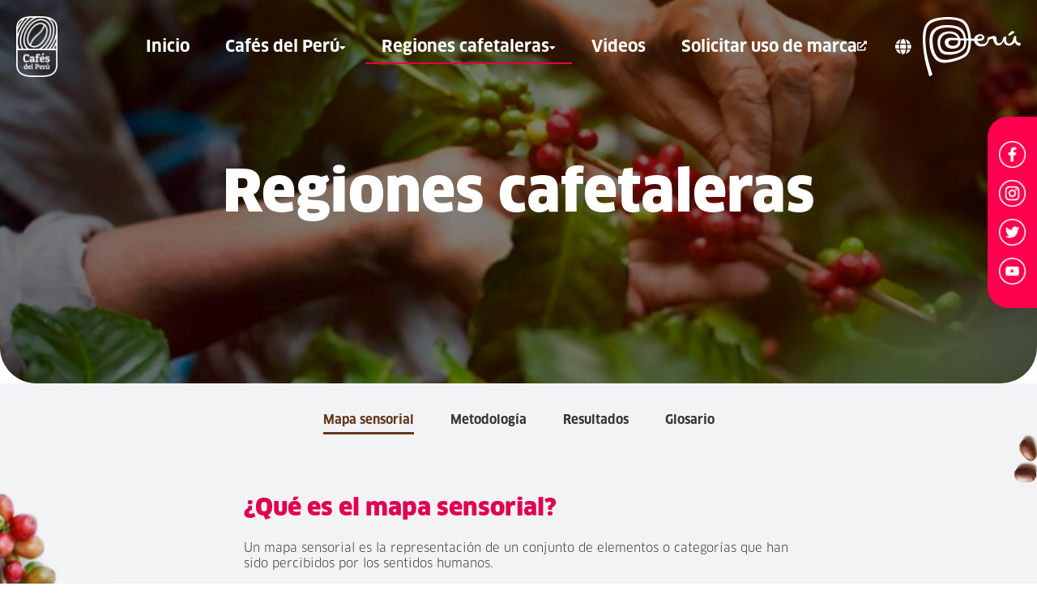

--- FILE ---
content_type: text/html; charset=utf-8
request_url: https://sites.peru.info/es-pe/cafesdelperu/regiones-cafetaleras/mapa-sensorial
body_size: 9480
content:
<!DOCTYPE html>

<html  lang="es-PE">

<head id="Head">
<!--*********************************************-->
<!-- DNN Platform - http://www.dnnsoftware.com   -->
<!-- Copyright (c) 2002-2015, by DNN Corporation -->
<!--*********************************************-->
<meta content="text/html; charset=UTF-8" http-equiv="Content-Type" />
<style>@media only screen and (max-width: 600px){body{overflow-y:scroll !important;}}</style><title>
	Regiones Cafetaleras del Perú | Perú Info
</title><meta id="MetaDescription" name="DESCRIPTION" content="Conoce las regiones cafetaleras del Perú, mapa sensorial, metodología empleada y resultados obtenidos. INFÓRMATE AQUÍ." /><meta id="MetaKeywords" name="KEYWORDS" content=",DotNetNuke,DNN" /><meta id="MetaGenerator" name="GENERATOR" content="DotNetNuke " /><meta id="MetaRobots" name="ROBOTS" content="INDEX, FOLLOW" /><meta name="yandex-verification" content="6064aaaf57374ae6" /><link href="/Resources/Shared/stylesheets/dnndefault/7.0.0/default.css?cdv=808" type="text/css" rel="stylesheet"/><link href="/DesktopModules/PI_FE_MIM_CAFE_BANNERINTERNA/module.css?cdv=808" type="text/css" rel="stylesheet"/><link href="/DesktopModules/PI_FE_MIM_CAFE_REGIONESCAFETALERAS/module.css?cdv=808" type="text/css" rel="stylesheet"/><link href="/Portals/_default/Skins/PeruInfoSkin/skin.css?cdv=808" type="text/css" rel="stylesheet"/><link href="/Portals/0/portal.css?cdv=808" type="text/css" rel="stylesheet"/><script src="/Resources/libraries/jQuery/01_09_01/jquery.js?cdv=808" type="text/javascript"></script><script src="/Resources/libraries/jQuery-UI/01_11_03/jquery-ui.js?cdv=808" type="text/javascript"></script>
    <style>
        .popupCorona .esp, .popupCorona .eng{
            display: none;
        }
    </style>
	
   	<script type="text/javascript" src="/js/canonical.js"></script>
	<!--<script type="text/javascript" src="//script.crazyegg.com/pages/scripts/0087/6076.js" async="async" ></script> -->
	
     
        
			    <script type="text/javascript">			  
					(function (i, s, o, g, r, a, m) {
						i['GoogleAnalyticsObject'] = r; i[r] = i[r] || function () {
							(i[r].q = i[r].q || []).push(arguments)
						}, i[r].l = 1 * new Date(); a = s.createElement(o),
						m = s.getElementsByTagName(o)[0]; a.async = 1; a.src = g; m.parentNode.insertBefore(a, m)
					})(window, document, 'script', 'https://www.google-analytics.com/analytics.js', 'ga');

					ga('create', 'UA-83803218-4', 'auto');
					ga('require', 'displayfeatures');
					ga('send', 'pageview');
			    </script>
        
		  <!-- Google tag (gtag.js) migra2023 --> 
<script async src="https://www.googletagmanager.com/gtag/js?id=G-GB6PS60QLG"></script> 
<script> 
  window.dataLayer = window.dataLayer || []; 
  function gtag(){dataLayer.push(arguments);} 
  gtag('js', new Date()); 
  gtag('config', 'G-GB6PS60QLG'); 
</script> 

<!-- Google Tag Manager migra2023-->
<script>(function(w,d,s,l,i){w[l]=w[l]||[];w[l].push({'gtm.start':
new Date().getTime(),event:'gtm.js'});var f=d.getElementsByTagName(s)[0],
j=d.createElement(s),dl=l!='dataLayer'?'&l='+l:'';j.async=true;j.src=
'https://www.googletagmanager.com/gtm.js?id='+i+dl;f.parentNode.insertBefore(j,f);
})(window,document,'script','dataLayer','GTM-MDQMLXQ');</script>
<!-- End Google Tag Manager -->

<!-- Google tag (gtag.js) -->
<script async src="https://www.googletagmanager.com/gtag/js?id=G-SE7PG4NY1V"></script>
<script>
  window.dataLayer = window.dataLayer || [];
  function gtag(){dataLayer.push(arguments);}
  gtag('js', new Date());

  gtag('config', 'G-SE7PG4NY1V');
</script><link rel='SHORTCUT ICON' href='/Portals/0/favicon_PeruInfo.ico?ver=2016-11-11-173638-000' type='image/x-icon' /><meta property="og:url" content="https://sites.peru.info/es-pe/cafesdelperu/regiones-cafetaleras/mapa-sensorial" /><meta property="og:type" content="article" /><meta property="og:title" content="Regiones Cafetaleras del Perú | Perú Info" /><meta property="og:description" content="Conoce las regiones cafetaleras del Perú, mapa sensorial, metodología empleada y resultados obtenidos. INFÓRMATE AQUÍ." /><meta property="og:image" content="http://sites.peru.info/Portals/0/Cafe/Paginas/0/8/imgenBanner.jpg" /><meta name="twitter:title" content="Regiones Cafetaleras del Perú | Perú Info" /><meta name="twitter:description" content="Conoce las regiones cafetaleras del Perú, mapa sensorial, metodología empleada y resultados obtenidos. INFÓRMATE AQUÍ." /><meta name="twitter:card" content="summary" /><meta name="twitter:image" content="http://sites.peru.info/Portals/0/Cafe/Paginas/0/8/imgenBanner.jpg" /><link type="text/css" rel="stylesheet" href="/DesktopModules/BB_FE_CDP_Footer/Css/css_footer.min.css" /><meta name="viewport" content="width=device-width,initial-scale=1" /><meta name="googlebot" content="index, follow, max-snippet:-1, max-image-preview:large, max-video-preview:-1" /><meta name="bingbot" content="index, follow, max-snippet:-1, max-image-preview:large, max-video-preview:-1" /></head>

<body id="Body">
    <script type="text/javascript">
        setTimeout("ga('send','event','Profitable Engagement','time on page more than 2 minutes')", 120000);
    </script>

    <form method="post" action="/es-pe/cafesdelperu/regiones-cafetaleras/mapa-sensorial" id="Form" enctype="multipart/form-data">
<div class="aspNetHidden">
<input type="hidden" name="StylesheetManager_TSSM" id="StylesheetManager_TSSM" value="" />
<input type="hidden" name="ScriptManager_TSM" id="ScriptManager_TSM" value="" />
<input type="hidden" name="__EVENTTARGET" id="__EVENTTARGET" value="" />
<input type="hidden" name="__EVENTARGUMENT" id="__EVENTARGUMENT" value="" />
<input type="hidden" name="__VIEWSTATE" id="__VIEWSTATE" value="f2PZdRBdMoMjVuX4dAt9KvMLlW2Bi2hGg6bG6SM+TudCBdbXuVI27QMCgOoCaV8/u43O4ijeRD0bzwNGcXkIDoRGF2KrASn5xCvAt3+AtBWBzNU3scB7lYis/KbHGqGxOi9YUAPMHB6oqZU+OhZBLepZzae48PWfZ7nHhQLwFTjuh3P4/SL3CF/C263lCfR46aOWwAA5rCc0pz2Al74W+H+wRxfopoRBBiAunDnSPCNDV9Y42Op24udgS0in3ska2vswCCqRVOvjvLh1f5gFrdKBdlrTMfvjIUbXMCPTekQCEbmMdH4HYRdXl/c6SSBHk8Shl72NVukxGltkAXmg05OjInV1rawi1FFE77j7CkIYujlOPjR2ZxFySoy+PRbS5+W6xw==" />
</div>

<script type="text/javascript">
//<![CDATA[
var theForm = document.forms['Form'];
if (!theForm) {
    theForm = document.Form;
}
function __doPostBack(eventTarget, eventArgument) {
    if (!theForm.onsubmit || (theForm.onsubmit() != false)) {
        theForm.__EVENTTARGET.value = eventTarget;
        theForm.__EVENTARGUMENT.value = eventArgument;
        theForm.submit();
    }
}
//]]>
</script>


<script src="/WebResource.axd?d=pynGkmcFUV09fE3nJe1sgt2ZLXcrUu09VMoqIcTKgm46kAKj-lya9hv8q8A1&amp;t=638901346312636832" type="text/javascript"></script>


<script type="text/javascript">
//<![CDATA[
var __cultureInfo = {"name":"es-PE","numberFormat":{"CurrencyDecimalDigits":2,"CurrencyDecimalSeparator":".","IsReadOnly":false,"CurrencyGroupSizes":[3],"NumberGroupSizes":[3],"PercentGroupSizes":[3],"CurrencyGroupSeparator":",","CurrencySymbol":"S/","NaNSymbol":"NaN","CurrencyNegativePattern":9,"NumberNegativePattern":1,"PercentPositivePattern":0,"PercentNegativePattern":0,"NegativeInfinitySymbol":"-∞","NegativeSign":"-","NumberDecimalDigits":2,"NumberDecimalSeparator":".","NumberGroupSeparator":",","CurrencyPositivePattern":2,"PositiveInfinitySymbol":"∞","PositiveSign":"+","PercentDecimalDigits":2,"PercentDecimalSeparator":".","PercentGroupSeparator":",","PercentSymbol":"%","PerMilleSymbol":"‰","NativeDigits":["0","1","2","3","4","5","6","7","8","9"],"DigitSubstitution":1},"dateTimeFormat":{"AMDesignator":"a. m.","Calendar":{"MinSupportedDateTime":"\/Date(-62135578800000)\/","MaxSupportedDateTime":"\/Date(253402300799999)\/","AlgorithmType":1,"CalendarType":1,"Eras":[1],"TwoDigitYearMax":2049,"IsReadOnly":false},"DateSeparator":"/","FirstDayOfWeek":0,"CalendarWeekRule":0,"FullDateTimePattern":"dddd, d \u0027de\u0027 MMMM \u0027de\u0027 yyyy HH:mm:ss","LongDatePattern":"dddd, d \u0027de\u0027 MMMM \u0027de\u0027 yyyy","LongTimePattern":"HH:mm:ss","MonthDayPattern":"d \u0027de\u0027 MMMM","PMDesignator":"p. m.","RFC1123Pattern":"ddd, dd MMM yyyy HH\u0027:\u0027mm\u0027:\u0027ss \u0027GMT\u0027","ShortDatePattern":"d/MM/yyyy","ShortTimePattern":"HH:mm","SortableDateTimePattern":"yyyy\u0027-\u0027MM\u0027-\u0027dd\u0027T\u0027HH\u0027:\u0027mm\u0027:\u0027ss","TimeSeparator":":","UniversalSortableDateTimePattern":"yyyy\u0027-\u0027MM\u0027-\u0027dd HH\u0027:\u0027mm\u0027:\u0027ss\u0027Z\u0027","YearMonthPattern":"MMMM \u0027de\u0027 yyyy","AbbreviatedDayNames":["dom.","lun.","mar.","mié.","jue.","vie.","sáb."],"ShortestDayNames":["DO","LU","MA","MI","JU","VI","SA"],"DayNames":["domingo","lunes","martes","miércoles","jueves","viernes","sábado"],"AbbreviatedMonthNames":["Ene.","Feb.","Mar.","Abr.","May.","Jun.","Jul.","Ago.","Set.","Oct.","Nov.","Dic.",""],"MonthNames":["Enero","Febrero","Marzo","Abril","Mayo","Junio","Julio","Agosto","Setiembre","Octubre","Noviembre","Diciembre",""],"IsReadOnly":false,"NativeCalendarName":"calendario gregoriano","AbbreviatedMonthGenitiveNames":["ene.","feb.","mar.","abr.","may.","jun.","jul.","ago.","set.","oct.","nov.","dic.",""],"MonthGenitiveNames":["enero","febrero","marzo","abril","mayo","junio","julio","agosto","setiembre","octubre","noviembre","diciembre",""]},"eras":[1,"d. C.",null,0]};//]]>
</script>

<script src="/Telerik.Web.UI.WebResource.axd?_TSM_HiddenField_=ScriptManager_TSM&amp;compress=1&amp;_TSM_CombinedScripts_=%3b%3bSystem.Web.Extensions%2c+Version%3d4.0.0.0%2c+Culture%3dneutral%2c+PublicKeyToken%3d31bf3856ad364e35%3aes-PE%3af8efdcae-fc88-4697-a128-23b7f470d078%3aea597d4b%3ab25378d2" type="text/javascript"></script>
<div class="aspNetHidden">

	<input type="hidden" name="__VIEWSTATEGENERATOR" id="__VIEWSTATEGENERATOR" value="CA0B0334" />
	<input type="hidden" name="__VIEWSTATEENCRYPTED" id="__VIEWSTATEENCRYPTED" value="" />
	<input type="hidden" name="__EVENTVALIDATION" id="__EVENTVALIDATION" value="IhL3MHlzf2exRFPR205Mojb0zdYuwcZwnkTd02dyrggXWpm7hyRYM4Gtfsr+xjVTw9L9Zh4NgI1l8ni08zSkyPYBIEGIUjuJkop3aoCbVFsci3Aj" />
</div><script src="/js/dnn.modalpopup.js?cdv=808" type="text/javascript"></script><script src="/js/dnncore.js?cdv=808" type="text/javascript"></script><script type="text/javascript">
//<![CDATA[
Sys.WebForms.PageRequestManager._initialize('ScriptManager', 'Form', [], [], [], 90, '');
//]]>
</script>

        
        
        
<script>

	(function (i, s, o, g, r, a, m) {
		i['GoogleAnalyticsObject'] = r; i[r] = i[r] || function () {
			(i[r].q = i[r].q || []).push(arguments)
	}, i[r].l = 1 * new Date(); a = s.createElement(o),
	m = s.getElementsByTagName(o)[0]; a.async = 1; a.src = g; m.parentNode.insertBefore(a, m)
	})(window, document, 'script', 'https://www.google-analytics.com/analytics.js', 'ga');

	ga('create', 'UA-83803218-4', 'auto');
	ga('require', 'displayfeatures');
	ga('send', 'pageview');

$(document).ready(function () {    		    
        $('.CafesSubmenuOpciones').on('click','.CafesSubmenuOpcion a', function () {
			var opmenu = $(this).text();
            ga('send', 'event', 'Cafes del Peru', 'Cafes del Peru - Inicio', opmenu);
        });
		
        $('.AcercaContenido .AcercaImagenes').on('click','.AcercaImagen', function () {
			var acimg = $('img',this).attr("alt");
            ga('send', 'event', 'Cafes del Peru', 'Acerca de', '$CarruseldeImagenes - ' + acimg);
        });
		
        $('.AcercaContenido .AcercaDato').on('click','.AcercaPaginado .AcercaPagina', function () {
			ga('send', 'event', 'Cafes del Peru', 'Acerca de', 'Semillas Continuar');
        });
		
        $('.ProduccionInformacion .ProduccionFiltros').on('click','.ProduccionFiltroTodos p ', function () {
			ga('send', 'event', 'Cafes del Peru', ' La Produccion en el Peru', 'Boton Ver Todo');
        });
		
        $('.Estacionalidad .EstacionalidadContenido').on('click','.EstacionalidadPaginado .EstacionalidadPagina', function () {
			ga('send', 'event', 'Cafes del Peru', 'Estacionalidad', 'Semillas Continuar');
        });

        $('.MundoPaises .MundoPaisesOpciones').on('click','.MundoPais', function () {
			var opmenu = $('p',this).text();
			if( opmenu == '- Estados Unidos' || opmenu == '- United States' ){
				ga('send', 'event', 'Cafes del Peru', 'Cafes al Mundo', 'Estados Unidos');
			}
			else{
				if( opmenu == '- Canadá' || opmenu == 'Canada' ){
					ga('send', 'event', 'Cafes del Peru', 'Cafes al Mundo', 'Canada');
				}
				else{
					if( opmenu == '- Colombia' || opmenu == '- Colombia' ){
						ga('send', 'event', 'Cafes del Peru', 'Cafes al Mundo', 'Colombia');
					}
					else{
						if( opmenu == '- Reino Unido' || opmenu == '- United Kingdom' ){
							ga('send', 'event', 'Cafes del Peru', 'Cafes al Mundo', 'Reino Unido');
						}
						else{
							if( opmenu == '- Bélgica' || opmenu == '- Belgium' ){
								ga('send', 'event', 'Cafes del Peru', 'Cafes al Mundo', 'Belgica');
							}
							else{
								if( opmenu == '- Suecia' || opmenu == '- Sweden' ){
									ga('send', 'event', 'Cafes del Peru', 'Cafes al Mundo', 'Suecia');
								}
								else{
									if( opmenu == '- Francia' || opmenu == '- France' ){
										ga('send', 'event', 'Cafes del Peru', 'Cafes al Mundo', 'Francia');
									}
									else{
										if( opmenu == '- Italia' || opmenu == '- Italy' ){
											ga('send', 'event', 'Cafes del Peru', 'Cafes al Mundo', 'Italia');
										}
										else{
											if( opmenu == '- Alemania' || opmenu == '- Germany' ){
												ga('send', 'event', 'Cafes del Peru', ' Cafes al Mundo', 'Alemania');
											}
											else{
												if( opmenu == '- Corea del Sur' || opmenu == '- South Korea' ){
													ga('send', 'event', 'Cafes del Peru', ' Cafes al Mundo', 'Corea del Sur');
												}
											}
										}
									}
								}
							}
						}
					}
				}
			}
			
        });
		
				
        $('.MundoContenido .MundoImagen').on('click','.MundoPunto', function () {
			var mppais = $('.MundoPuntoInfo p:nth-child(1)',this).text();
			ga('send', 'event', 'Cafes del Peru', ' Cafes al Mundo', '$LocalicaciónporPais - ' + mppais);
        });
		
        $('.SostenibilidadContenido .SostenibilidadBoton').on('click','a', function () {
			ga('send', 'event', 'Cafes del Peru', 'Sostenibilidad', 'Boton Más Información');
        });
		
        $('.contenidoItemsSeccion .listaMenu').on('click','.item .titulo a', function () {
			var menucaf = $(this).text();
			if(menucaf == 'Mapa sensorial' || menucaf == 'Sensory Map'){
				ga('send', 'event', 'Cafes del Peru', 'Regiones Cafetales - Inicio', 'Mapa Sensorial');
			}
			else{
				if(menucaf == 'Metodología' || menucaf == 'Methodology'){
					ga('send', 'event', 'Cafes del Peru', 'Regiones Cafetales - Inicio', 'Metodología');
				}
				else{
					if(menucaf == 'Resultados' || menucaf == 'Results'){
						ga('send', 'event', 'Cafes del Peru', 'Regiones Cafetales - Inicio', 'Resultados');
					}
					else{
						if(menucaf == 'Glosario' || menucaf == 'Glossary'){
							ga('send', 'event', 'Cafes del Peru', 'Regiones Cafetales - Inicio', 'Glosario');
						}
					}
				}
			}
        });
		
        $('.CajasItems .boxMetodologia .ItemsPaneles').on('click','p', function () {
			var metcaf = $(this).text();
			if(metcaf == 'Metodología' || metcaf == 'Methodology'){
				ga('send', 'event', 'Cafes del Peru', 'Metodología', 'Metodología');
			}
			else{
				if(metcaf == 'Alcances' || metcaf == 'Scope'){
					ga('send', 'event', 'Cafes del Peru', 'Metodología', 'Alcances');
				}
				else{
					if(metcaf == 'Herramientas utilizadas' || metcaf == 'Tools used'){
						ga('send', 'event', 'Cafes del Peru', 'Metodología', 'Herramientas utilizadas');
					}
				}
			}
        });
		
        $('.panelAlcances .box1 .listaRegiones').on('click','p', function () {
			var regcaf = $(this).text();
			ga('send', 'event', 'Cafes del Peru', 'Metodología - Alacances', '$NombredeCadaRegionCafetera - ' + regcaf);
        });
		
        $('.CajasItems .boxResultados .cajaSelector .contenido .selectorDepartamentos').on('click', function () {
			var metcaf = $('option:selected',this).text();
			console.log(metcaf);
			ga('send', 'event', 'Cafes del Peru', 'Resultados - Regiones que son parte de la evaluacion', '$NombredeCadaRegion - ' + metcaf);
        });
		
        $('.CajasItems .boxGlosario .listarCuriocidad').on('click','.owl-dots .owl-dot', function () {
			ga('send', 'event', 'Cafes del Peru', 'Glosario', 'Semillas Continuar');
        });
		
        $('.SeccionVideos .listaVideos').on('click','.item a', function () {
		console.log("pruebas ok");
			var videocaf = $('.contenido .imgFondo',this).attr("alt");
			if(videocaf == 'Café del Perú' || videocaf == 'Coffes from Peru'){
				ga('send', 'event', 'Cafes del Peru', 'Carrusel de Videos', '$NombredecadaVideo');
				ga('send', 'event', 'Cafes del Peru', 'Carrusel de Videos', 'Café');
			}
			else{
				if(videocaf == 'Café del Perú - resumen'){
					ga('send', 'event', 'Cafes del Peru', 'Carrusel de Videos', '$NombredecadaVideo');
					ga('send', 'event', 'Cafes del Peru', 'Carrusel de Videos', 'Cafes del Peru - Resumen');
				}
				else{
					if(videocaf == 'Mapa Sensorial de Cafés del Perú' || videocaf == 'The sensory map of Peruvian coffee'){
						ga('send', 'event', 'Cafes del Peru', 'Carrusel de Videos', '$NombredecadaVideo');
						ga('send', 'event', 'Cafes del Peru', 'Carrusel de Videos', 'Mapa Sensorial de Cafes del Peru');
					}
					else{
						if(videocaf == 'Dwight Aguilar | Ganador de la Taza de Excelencia 2018' || videocaf == 'Dwight Aguilar - Ganador de la Taza de Excelencia 2018'){
							ga('send', 'event', 'Cafes del Peru', 'Carrusel de Videos', '$NombredecadaVideo');
							ga('send', 'event', 'Cafes del Peru', 'Carrusel de Videos', 'Video Dwight Aguilar');
						}
					}
				}
			}
        });
		
});

</script>



<link rel="stylesheet" href="/Portals/_default/Skins/PeruInfoSkin/Assets/Libs/owl.carousel/owl-carousel-act/owl.carousel.min.css" />
<link rel="stylesheet" href="/Portals/_default/Skins/PeruInfoSkin/Css/EstilosCafePeru.css" />
<link rel="stylesheet" href="/Portals/_default/Skins/PeruInfoSkin/Fonts/FontAwesome/css/all.min.css" />





<!--[if lt IE 9]>
<script src="https://cdnjs.cloudflare.com/ajax/libs/html5shiv/3.7.2/html5shiv.min.js"></script>
<script src="https://oss.maxcdn.com/respond/1.4.2/respond.min.js"></script>
<![endif]-->
<script type="text/javascript">
    var nombrePortalGlobal = location.pathname.split('/');
    nombrePortalGlobal = '/' + nombrePortalGlobal[1]; 
</script>

<section class="CafePeruPrincipal">

    <main id="Contenedor">
		

<link rel="stylesheet" href="/DesktopModules/PI_FE_MIM_CAFE_MENUINTERNA/Css/estilosMenuInterna.css" />

<section class="contenedor">
    <div class="btnMenu">
        <span><i class="fas fa-bars"></i></span>
    </div>
    <div class="logo_cafe">
        <img src="/Portals/0/Cafe/Home/logoCAFE-inicio_vDesk_blanco.png" alt="">
    </div>
<nav class="menuHome">
    <div class="contenedor_menu">
        <div class="headerMovil">
            <div class="idiomaMovil">
                <a href="/es-pe/cafesdelperu">ES</a>
                <a href="/en-us/coffeesfromperu">EN</a>
            </div>
            <div class="btnCerrar">
                <span><i class="fas fa-times"></i></span>
            </div>
        </div>
        <ul class="menuLista">
        <li>
            <a href="/es-pe/cafesdelperu/" class="menuPadre" onclick="ga('send', 'event', 'Cafes del Peru', 'Cabecera', 'Inicio - Menu');">Inicio</a>
        </li>
        <li class="listasMenu">
            <a href="" class="menuPadre expandeCafeDelPeru" onclick="event.preventDefault();">Cafés del Perú <i class="fas fa-sort-down x5"></i></a>
            <ul class="verSubMenu">
                <li><a class="inicioCDP" href="/es-pe/cafesdelperu/acerca-de">Acerca de</a></li>
                <li><a class="laProduccionEnElPeruCDP" href="/es-pe/cafesdelperu/produccion-en-el-peru">La producción en el Perú</a></li>
                <li><a class="estacionalidadCDP" href="/es-pe/cafesdelperu/estacionalidad">Estacionalidad</a></li>
                <li><a class="cafesAlMundoCDP" href="/es-pe/cafesdelperu/cafes-al-mundo">Cafés al mundo</a></li>
                <li><a class="sostenibilidadCDP" href="/es-pe/cafesdelperu/sostenibilidad">Sostenibilidad</a></li>
            </ul>
        </li>
        <li class="listasMenu">
            <a href="" class="menuPadre" onclick="event.preventDefault();">Regiones cafetaleras <i class="fas fa-sort-down"></i></a>            <ul class="verSubMenu">
                <li><a class="mapaSensorialRC" href="/es-pe/cafesdelperu/regiones-cafetaleras/mapa-sensorial">Mapa sensorial</a></li>
                <li><a class="metodologiaRC" href="/es-pe/cafesdelperu/regiones-cafetaleras/metodologia">Metodología</a></li>
                <li><a class="resultadosRC" href="/es-pe/cafesdelperu/regiones-cafetaleras/resultados">Resultados</a></li>
                <li><a class="glosarioRC" href="/es-pe/cafesdelperu/regiones-cafetaleras/glosario">Glosario</a></li>
            </ul>
        </li>
        <li>
            <a href="/es-pe/cafesdelperu/videos" class="menuPadre" onclick="ga('send', 'event', 'Cafes del Peru', 'Cabecera', 'Video - Menu');">Videos</a>
        </li>
        <li>
            <a href="https://sites.peru.info/es-pe/licenciatarios" class="menuPadre" onclick="ga('send', 'event', 'Cafes del Peru', 'Cabecera', 'Video - Menu');">Solicitar uso de marca
                <i class="fas fa-external-link-alt"></i>
            </a>
        </li>
    </ul>
    </div>
    <div class="icono-mundo">
        <i class="fas fa-globe"></i>
        <div class="menuIdioma">
            <a href="/es-pe/cafesdelperu">ES</a>
            <hr>
            <a href="/en-us/coffeesfromperu">EN</a>
        </div>
    </div>
    <div class="logoMarcaPeru">
        <img src="" alt="Logo de la Marca Perú">
    </div>
</nav>
</section>

<article class="conedorRedesSocialesGeneral">
    <a href="https://www.facebook.com/marcaPERU" target="_blank">
        <img src="/Portals/0/Cafe/Home/fb.png" />
    </a>
    <a href="https://www.instagram.com/peru/" target="_blank">
        <img src="/Portals/0/Cafe/Home/ig.png" />
    </a>
    <a href="https://twitter.com/marcaPERU" target="_blank">
        <img src="/Portals/0/Cafe/Home/tw.png" />
    </a>
    <a href="https://www.youtube.com/user/marcaperu" target="_blank">
        <img src="/Portals/0/Cafe/Home/yt.png" />
    </a>
</article>


<script type="text/javascript" src="/DesktopModules/PI_FE_MIM_CAFE_MENUINTERNA/Js/eventosMenuInterna.js"></script>


        <div id="dnn_ContentPane"><div class="DnnModule DnnModule-PI_FE_MIM_CAFE_BANNERINTERNA DnnModule-6703"><a name="6703"></a>
<div class="DNNContainer_noTitle">
	<div id="dnn_ctr6703_ContentPane"><!-- Start_Module_6703 --><div id="dnn_ctr6703_ModuleContent" class="DNNModuleContent ModPIFEMIMCAFEBANNERINTERNAC">
	

<link rel="stylesheet" href="/DesktopModules/PI_FE_MIM_CAFE_BANNERINTERNA/Css/EstilosBannerInterna.css" />

<section class="bannerInterna">
    <img src="/Portals/0/Cafe/BannersInternas/0/1/imgenBanner.jpg" id="dnn_ctr6703_View__imagenBanner" alt="Regiones cafetaleras" title="Regiones cafetaleras" />
    <h1 id="dnn_ctr6703_View__tituloBanner">Regiones cafetaleras</h1>
</section>
 
</div><!-- End_Module_6703 --></div>
	<div class="clear"></div>
</div>
</div><div class="DnnModule DnnModule-PI_FE_MIM_CAFE_REGIONESCAFETALERAS DnnModule-6704"><a name="6704"></a>
<div class="DNNContainer_noTitle">
	<div id="dnn_ctr6704_ContentPane"><!-- Start_Module_6704 --><div id="dnn_ctr6704_ModuleContent" class="DNNModuleContent ModPIFEMIMCAFEREGIONESCAFETALERASC">
	

<link rel="stylesheet" href="/DesktopModules/PI_FE_MIM_CAFE_REGIONESCAFETALERAS/Css/EstilosRegionesCafetaleras.css" />


<article class="redesSocialesInternaCell">
    <a href="https://www.facebook.com/marcaPERU" target="_blank">
        <img src="/Portals/0/Cafe/Home/fb.png" />
    </a>
    <a href="https://www.instagram.com/peru" target="_blank">
        <img src="/Portals/0/Cafe/Home/ig.png" />
    </a>
    <a href="https://www.youtube.com/marcaperu" target="_blank">
        <img src="/Portals/0/Cafe/Home/yt.png" />
    </a>
    <a href="https://www.twitter.com/marcaPERU" target="_blank">
        <img src="/Portals/0/Cafe/Home/tw.png" />
    </a>
</article>

<section class="contenidoItemsSeccion">
    <div class="listaMenu owl-carousel">
        <div class="item">
            <div class="titulo">
                <a href="/es-pe/cafesdelperu/regiones-cafetaleras/mapa-sensorial" class="activo">Mapa sensorial</a>
            </div>
        </div>
        <div class="item">
            <div class="titulo">
                <a href="/es-pe/cafesdelperu/regiones-cafetaleras/metodologia">Metodología</a>
            </div>
        </div>
        <div class="item">
            <div class="titulo">
                <a href="/es-pe/cafesdelperu/regiones-cafetaleras/resultados">Resultados</a>
            </div>
        </div>
        <div class="item">
            <div class="titulo">
                <a href="/es-pe/cafesdelperu/regiones-cafetaleras/glosario">Glosario</a>
            </div>
        </div>
    </div>
</section>

<section class="SeccionContenidos">

    <article class="imgIzquierdaArt">
        <img src="/Portals/0/Cafe/RegionesCafetaleras/imagenmarco1.png" />
    </article>

    <div class="CajasItems">
        <div class="boxMapaSensorial">
            <h2>¿Qué es el mapa sensorial?</h2>
            <div class="descripcionBMS">
                <p>
                    Un mapa sensorial es la representación de un conjunto de elementos o 
                    categorías que han sido percibidos por los sentidos humanos.
                </p>
                <p>
                    La búsqueda de una representación gráfica de los elementos del café inicia a principios del siglo 20, 
                    cuando los premios nobeles Tadeus Reichstein y Hermann Staudinger logran identificar 13 componentes aromáticos.
                </p>
                <p>
                    Décadas después, las investigaciones siguieron y el número aumentó a 600. 
                    En la actualidad, se identifican 850 elementos de aroma, de los cerca de 1000 detectados.
                </p>
                <p>
                    La identificación de estos componentes permite reconocer en su perfil, 
                    las características peculiares como calidad en taza, acidez y sabor balanceado, que se ajustan muy bien a los microclimas, 
                    la temperatura y la estricta altura de cultivo de las diversas regiones cafetaleras del Perú.
                </p>
            </div>

            <div class="imagenBMS">
                <img src="/Portals/0/Cafe/RegionesCafetaleras/imgPanelMapasensorial.jpg" alt="" />
            </div>

            <h2>¿Cuál es la importancia de un mapa sensorial?</h2>
            <div class="descripcionBMS">
                <p>
                    Contar con un mapa sensorial de calidad permite tener un consenso en la aceptabilidad de los atributos que poseen 
                    los cafés especiales del Perú, pues representa los sabores, aromas, gustos y texturas de cada región productora del país.
                </p>
                <p>
                    Asimismo, esta guía destaca y reconoce la diversidad de sensaciones que producen los cafés especiales, 
                    a través de las experiencias recopiladas por expertos catadores peruanos.
                </p>
            </div>
        </div>
    </div>

    <article class="imgDerechaArt">
        <img src="/Portals/0/Cafe/RegionesCafetaleras/imagenmarco2.png" />
    </article>

</section>

<script type="text/javascript" src="/DesktopModules/PI_FE_MIM_CAFE_REGIONESCAFETALERAS/Js/EventosRegionesCafetaleras.js"></script>

</div><!-- End_Module_6704 --></div>
	<div class="clear"></div>
</div>
</div></div>

        

<div class="CafesFooter">

    <div class="FooterRedes">

        <div class="FooterNombre">
            <p>Cafes del Perú</p>
        </div>
         
        <div class="RedesEnlaces">

            <a href="https://www.facebook.com/marcaPERU" target="_blank" rel="nofollow" onclick="ga('send', 'event', 'Cafes del Peru', 'Footer', '$NombreRedesSociales - Inferior - Facebook');">
                <i class="fab fa-facebook-f"></i>
            </a>

            <a href="https://www.instagram.com/peru/" target="_blank" rel="nofollow" onclick="ga('send', 'event', 'Cafes del Peru', 'Footer', '$NombreRedesSociales - Inferior - Instagram');">
                <i class="fab fa-instagram"></i>
            </a>

            <a href="https://www.youtube.com/user/marcaperu" target="_blank" rel="nofollow" onclick="ga('send', 'event', 'Cafes del Peru', 'Footer', '$NombreRedesSociales - Inferior - Youtube');">
                <i class="fab fa-youtube"></i>
            </a>

            <a href="https://twitter.com/marcaPERU" target="_blank" rel="nofollow" onclick="ga('send', 'event', 'Cafes del Peru', 'Footer', '$NombreRedesSociales - Inferior - Twitter');">
                <i class="fab fa-twitter"></i>
            </a>

        </div>

    </div>

    <div class="FooterDerechos">

        <div class="DerechosTexto">
            <p><span>©️ PROMPERÚ.</span> Todos los derechos reservados.</p>
        </div>

        <div class="FooterLogoMarca">
            <a href="/es-pe/" onclick="ga('send', 'event', 'Cafes del Peru', 'Footer', 'Logo Marca Perú');">
                <img src="/Portals/0/Cafe/Cafes/logo-marca_peru.png" alt="Logo de Marca Perú" />
            </a>
            
        </div>

    </div>

</div>

        
        <div id="dnn_ContentPrivacidad" class="DNNEmptyPane"></div>

    </main>

</section>

<script type="text/javascript" src="/Portals/_default/Skins/PeruInfoSkin/Assets/Libs/owl.carousel/owl-carousel-act/owl.carousel.min.js"></script>
<script type="text/javascript" src="/Portals/_default/Skins/PeruInfo/Libs/Scrollreveal/scrollreveal.js"></script>
<script type="text/javascript" src="/Portals/_default/Skins/PeruInfoSkin/Js/EventosCafePeru.js"></script>

        <input name="ScrollTop" type="hidden" id="ScrollTop" />
        <input name="__dnnVariable" type="hidden" id="__dnnVariable" autocomplete="off" />
        
    </form>

    <!--CDF(Javascript|/js/dnncore.js?cdv=808)--><!--CDF(Javascript|/js/dnn.modalpopup.js?cdv=808)--><!--CDF(Css|/Resources/Shared/stylesheets/dnndefault/7.0.0/default.css?cdv=808)--><!--CDF(Css|/Portals/_default/Skins/PeruInfoSkin/skin.css?cdv=808)--><!--CDF(Css|/DesktopModules/PI_FE_MIM_CAFE_BANNERINTERNA/module.css?cdv=808)--><!--CDF(Css|/DesktopModules/PI_FE_MIM_CAFE_BANNERINTERNA/module.css?cdv=808)--><!--CDF(Css|/DesktopModules/PI_FE_MIM_CAFE_REGIONESCAFETALERAS/module.css?cdv=808)--><!--CDF(Css|/DesktopModules/PI_FE_MIM_CAFE_REGIONESCAFETALERAS/module.css?cdv=808)--><!--CDF(Css|/Portals/0/portal.css?cdv=808)--><!--CDF(Javascript|/Resources/libraries/jQuery-UI/01_11_03/jquery-ui.js?cdv=808)--><!--CDF(Javascript|/Resources/libraries/jQuery/01_09_01/jquery.js?cdv=808)-->

    <div class="popupCorona">
        <div class="aparece b-lazy b-loaded esp">
            <img class="cerrarcd" src="/Portals/0/imgPopupGeneralCoro/cerrarMenuExpandeCell.png" alt="">
            <a href="/Portals/0/imgPopupGeneralCoro/CORONAVIRUS_ESPANOL.pdf" target="_blank">
                <img src="/Portals/0/imgPopupGeneralCoro/viaja-seguro.jpg" alt="">
            </a>
        </div>
        <div class="aparece b-lazy b-loaded eng">
            <img class="cerrarcd" src="/Portals/0/imgPopupGeneralCoro/cerrarMenuExpandeCell.png" alt="">
            <!-- <div style="width: 100%; height: 100%;">
                <iframe width="100%" height="100%" src="https://www.youtube.com/embed/-VDhL6-8dYo?rel=0" frameborder="0" allow="accelerometer; autoplay; encrypted-media; gyroscope; picture-in-picture" allowfullscreen></iframe>
            </div> -->
            <a href="/Portals/0/imgPopupGeneralCoro/CORONAVIRUS_INGLES.pdf" target="_blank">
                <img src="/Portals/0/imgPopupGeneralCoro/viaja-seguro-ING.jpg" alt="">
            </a>
        </div>
    </div>
    <script>
        let urlportal = window.location;
        urlportal = urlportal.toString().split('/');
        // alert(urlportal[urlportal.length - 1]);
        if (urlportal[urlportal.length - 1] == "" || urlportal[urlportal.length - 1] == "" || urlportal[urlportal.length - 1] == "peruexpodubai") {
            $('.popupCorona').fadeIn(1000);
        } else {
            $('.popupCorona').hide();
        }
        console.log("ss:", urlportal);
        if ((urlportal[3] == "es-pe") && (urlportal[4] == "peruexpodubai")) {
            $('.popupCorona .esp').css('display', 'flex');;
            $('.popupCorona .eng').css("display", "none");
            $('.popupCorona .aparece a img').attr('src', '/Portals/0/imgPopupGeneralCoro/viaja-seguro.jpg');
            $('.popupCorona .aparece a').attr('href', '/Portals/0/imgPopupGeneralCoro/PROMPERU_INFORMA_2020.pdf');
        } if ((urlportal[3] == "es-pe") && (urlportal[4] != "peruexpodubai")) {
            $('.popupCorona .esp').css('display', 'flex');;
            $('.popupCorona .eng').css("display", "none");
            $('.popupCorona .aparece a img').attr('src', '/Portals/0/imgPopupGeneralCoro/viaja-seguro.jpg');
            $('.popupCorona .aparece a').attr('href', '/Portals/0/imgPopupGeneralCoro/CORONAVIRUS_ESPANOL.pdf');
        } if (urlportal[3] == "en-us") {
            $('.popupCorona .esp').css("display", "none");
            $('.popupCorona .eng').css("display", "flex");
            $('.popupCorona .aparece a img').attr('src', '/Portals/0/imgPopupGeneralCoro/viaja-seguro-ING.jpg');
            $('.popupCorona .aparece a').attr('href', '/Portals/0/imgPopupGeneralCoro/CORONAVIRUS_INGLES.pdf');
        }
        // $('.popupCorona').fadeIn(1000);
        $('.cerrarcd').on('click', function () {
            $('.popupCorona').fadeOut(500);
        });
    </script>

    <style>
        .cerrarcd {
            cursor: pointer;
            width: 47px;
            height: 47px;
            padding: 15px;
            box-sizing: border-box;
        }

        .popupCorona {
            position: fixed;
            z-index: 9999999999;
            background-color: rgba(0, 0, 0, .9);
            width: 100%;
            height: 100%;
            display: flex;
            /* display: none; */
            justify-content: center;
            align-items: center;
        }

        .b-lazy.b-loaded {
            opacity: 1;
        }

        .aparece {
            max-width: 800px;
            width: 90%;
            height: 440px;
            display: flex;
            flex-direction: column;
            justify-content: center;
            align-items: flex-end;
        }

        .b-lazy {
            -webkit-transition: opacity .5s ease-in-out;
            -moz-transition: opacity .5s ease-in-out;
            -o-transition: opacity .5s ease-in-out;
            transition: opacity .5s ease-in-out;
            opacity: 0;
        }
    </style>
    <script:

    

</body>

<script defer src="https://static.cloudflareinsights.com/beacon.min.js/vcd15cbe7772f49c399c6a5babf22c1241717689176015" integrity="sha512-ZpsOmlRQV6y907TI0dKBHq9Md29nnaEIPlkf84rnaERnq6zvWvPUqr2ft8M1aS28oN72PdrCzSjY4U6VaAw1EQ==" data-cf-beacon='{"version":"2024.11.0","token":"1d1a2c8c92aa4b5f8445c3b67122a647","r":1,"server_timing":{"name":{"cfCacheStatus":true,"cfEdge":true,"cfExtPri":true,"cfL4":true,"cfOrigin":true,"cfSpeedBrain":true},"location_startswith":null}}' crossorigin="anonymous"></script>
</html>

--- FILE ---
content_type: text/css
request_url: https://sites.peru.info/Resources/Shared/stylesheets/dnndefault/7.0.0/default.css?cdv=808
body_size: 12125
content:
@charset "utf-8";html, body, div, span, applet, object, iframe,
h1, h2, h3, h4, h5, h6, p, blockquote, pre,
a, abbr, acronym, address, big, cite, code,
del, dfn, em, img, ins, kbd, q, s, samp,
small, strike, strong, sub, sup, tt, var,
b, u, i, center,
dl, dt, dd, ol, ul, li,
fieldset, form, label, legend,
caption, article, aside, canvas, details, embed,
figure, figcaption, footer, header, hgroup,
menu, nav, output, ruby, section, summary,
time, mark, audio, video{margin:0;padding:0;border:0;font-size:100%;font:inherit;vertical-align:baseline;}
article, aside, details, figcaption, figure,
footer, header, hgroup, menu, nav, section{display:block;}
ol, ul{list-style:none;}
blockquote, q{quotes:none;}
blockquote:before, blockquote:after,
q:before, q:after{content:'';content:none;}
html, button, input, select, textarea{font-family:sans-serif;color:#222;}
::-moz-selection{background:rgba(2,139,255,1);color:#fff;text-shadow:none;}
::selection{background:rgba(2,139,255,1);color:#fff;text-shadow:none;}
pre{white-space:pre;white-space:pre-wrap;word-wrap:break-word;}
sub, sup{font-size:75%;line-height:0;position:relative;vertical-align:baseline;}
sup{top:-0.5em;}
sub{bottom:-0.25em;}
body{color:#444;font-size:12px;line-height:18px;font-family:Arial, Helvetica, sans-serif;-webkit-font-smoothing:antialiased;-webkit-text-size-adjust:100%;}
h1, h2, h3, h4, h5, h6{display:block;color:#333;font-family:Arial, Helvetica, sans-serif;font-weight:bold;}
h1 a, h2 a, h3 a, h4 a, h5 a, h6 a{font-weight:inherit;}
h1{font-size:38px;line-height:54px;letter-spacing:normal;margin-top:8px;margin-bottom:10px;}
h2{font-size:32px;line-height:36px;letter-spacing:normal;margin-top:8px;margin-bottom:10px;}
h3{font-size:28px;line-height:36px;letter-spacing:normal;margin-top:8px;margin-bottom:10px;}
h4{font-size:22px;line-height:36px;letter-spacing:normal;}
h5{font-size:16px;line-height:18px;letter-spacing:normal;}
h6{font-size:14px;line-height:18px;letter-spacing:normal;}
.Head{display:inline-block;margin-bottom:6px;}
td.Head, td.SubHead, td.SubSubHead{display:table-cell;margin-bottom:0;}
input[type="image"] + span.Head, input[type="image"] + span.SubHead{display:inline;}
p{margin:0 0 18px 0;}
p img{margin:0;}
em, i{font-style:italic;}
strong, b{font-weight:bold;}
small{font-size:80%;}
.Normal,
.NormalDisabled,
.NormalDeleted{color:#444;font-size:12px;font-weight:normal;line-height:18px;}
.NormalDisabled,
.NormalDeleted{color:#999;}
.Help{padding:2px;border:#000 1px solid;background-color:#ff9;font-weight:normal;font-size:11px;color:#000;}
.NormalBold{font-weight:bold;color:#222;}
.NormalRed{font-weight:bold;color:red;}
.NormalDeleted{text-decoration:line-through;}
blockquote, blockquote p{font-size:17px;line-height:24px;color:#777;font-style:italic;}
blockquote{margin:0 0 20px;padding:9px 20px 0 19px;border-left:1px solid #ddd;}
blockquote cite{display:block;font-size:12px;color:#555;}
blockquote cite:before{content:"\2014 \0020";}
blockquote cite a, blockquote cite a:visited, blockquote cite a:visited{color:#555;}
hr{clear:both;margin:17px 0 17px;height:0;border:solid #ddd;border-width:1px 0 0;}
a, a:visited{color:#939598;text-decoration:underline;outline:0;}
a:hover, a:focus, a:active{color:#222;outline:0;}
p a, p a:visited{line-height:inherit;}
img.dnn-scale-img{max-width:100%;height:auto;}
img{border:0;-ms-interpolation-mode:bicubic;vertical-align:middle;}
#dnn_dnnLOGO_imgLogo{border:0;}
ul, ol{margin-bottom:18px;margin-left:18px;}
ul{list-style:square outside;}
ol{list-style:decimal;}
ul ul, ul ol,
ol ol, ol ul{margin-left:18px;margin-bottom:0;}
ol ol{list-style:lower-roman;}
li p{line-height:18px;}
.dnnFormMessage{display:block;padding:17px 18px;margin-bottom:18px;border:1px solid rgba(2,139,255,0.2);background:rgba(2,139,255,0.15);-webkit-border-radius:3px;border-radius:3px;max-width:980px;}
.dnnFormMessage.dnnFormError,
.dnnFormMessage.dnnFormValidationSummary{background-color:rgba(255,0,0,0.15);border-color:rgba(255,0,0,0.2);}
.dnnFormMessage.dnnFormWarning{background-color:rgba(255,255,0,0.15);border-color:#CDB21F;}
.dnnFormMessage.dnnFormSuccess{background-color:rgba(0,255,0,0.15);border-color:rgba(0,255,0,0.5);}
.dnnTableHeader{display:block;padding:15px;background:none repeat scroll 0 0 #E3E3E5;}
.dnnTableHeader a,
.dnnTableHeader input,
.dnnTableHeader select{margin:0;}
.dnnTableDisplay{margin-bottom:18px;border:1px solid #d1d1d1;border-left:0;border-bottom:0;}
.dnnTableDisplay td, .dnnTableDisplay th{padding:5px 9px;border-bottom:1px solid #d1d1d1;}
.dnnTableDisplay th{padding:0;border-left:1px solid #d1d1d1;-webkit-box-shadow:1px 0px 0px 0px rgba(255, 255, 255, 0.9);box-shadow:1px 0px 0px 0px rgba(255, 255, 255, 0.9);}
.dnnTableDisplay th > span,
.dnnTableDisplay th > a{display:block;padding:5px 9px;}
.dnnTableDisplay td:first-child{border-left:1px solid #cfcfcf;}
.dnnTableDisplay label{display:inline;padding-left:5px;}
.dnnTableDisplay caption{display:none;}
.dnnTableDisplay th{background:-moz-linear-gradient(top, #f5f5f5 0%, #dfdfdf 100%);background:-webkit-gradient(linear, left top, left bottom, color-stop(0%,#f5f5f5), color-stop(100%,#dfdfdf));background:-webkit-linear-gradient(top, #f5f5f5 0%,#dfdfdf 100%);background:-o-linear-gradient(top, #f5f5f5 0%,#dfdfdf 100%);background:-ms-linear-gradient(top, #f5f5f5 0%,#dfdfdf 100%);background:linear-gradient(top, #f5f5f5 0%,#dfdfdf 100%);text-align:left;text-shadow:1px 1px 0px rgba(255,255,255,0.8);color:#333;}
.dnnTableDisplay th a, .dnnTableDisplay th label{font-weight:normal;color:#333;text-decoration:none;}
.dnnTableDisplay th a{padding:8px 9px;}
.dnnTableDisplay th a:hover{background:#fefefe;background:-moz-linear-gradient(top, #fefefe 0%, #e8e8e8 100%);background:-webkit-gradient(linear, left top, left bottom, color-stop(0%,#fefefe), color-stop(100%,#e8e8e8));background:-webkit-linear-gradient(top, #fefefe 0%,#e8e8e8 100%);background:-o-linear-gradient(top, #fefefe 0%,#e8e8e8 100%);background:-ms-linear-gradient(top, #fefefe 0%,#e8e8e8 100%);background:linear-gradient(top, #fefefe 0%,#e8e8e8 100%);color:#333;}
.dnnTableDisplay th a:active{border-color:#999;background:#c6c6c6;background:-moz-linear-gradient(top, #c6c6c6 0%, #f3f3f3 100%);background:-webkit-gradient(linear, left top, left bottom, color-stop(0%,#c6c6c6), color-stop(100%,#f3f3f3));background:-webkit-linear-gradient(top, #c6c6c6 0%,#f3f3f3 100%);background:-o-linear-gradient(top, #c6c6c6 0%,#f3f3f3 100%);background:-ms-linear-gradient(top, #c6c6c6 0%,#f3f3f3 100%);background:linear-gradient(top, #c6c6c6 0%,#f3f3f3 100%);-webkit-box-shadow:inset 0px 2px 3px 0px rgba(0, 0, 0, 0.3);box-shadow:inset 0px 2px 3px 0px rgba(0, 0, 0, 0.3);}
.dnnTableDisplay tr:nth-child(2n) td{background:rgba(0,0,0,0.04);}
.dnnTableDisplay tr:hover td{background:rgba(2,139,255,0.15);}
.dnnTableDisplay tfoot tr:hover td{background:none;}
.dnnTableFilter{margin-bottom:18px;background:rgba(0,0,0,0.04);}
.dnnTableFilter .dnnTableDisplay{margin-bottom:0;}
.dnnFilterSet{padding:18px;}
.dnnFilterSet label{display:inline-block;}
.dnnFilterSet input,
.dnnFilterSet select{display:inline-block;margin:0 5px;}
.verticalFilter .dnnFilterSet{float:left;width:20%;padding:2% 18px;}
.verticalFilter .dnnTableDisplay{float:right;width:75%;}
.verticalFilter input[type=search], .verticalFilter select, .verticalFilter input[type=text]{margin:0;width:100%;box-sizing:border-box;-moz-box-sizing:border-box;-webkit-box-sizing:border-box;}
.dnnResults{float:left;margin-bottom:0;}
.dnnPagination{float:right;margin:0;padding:0;}
.dnnPagination li{float:left;list-style:none;}
.dnnPagination li a, .dnnPagination li span{display:inline-block;padding:0 5px;text-decoration:none;color:#333;}
.dnnPagination li a:hover{text-decoration:underline;color:#222;}
.dnnPagination li span{color:#222;text-decoration:underline;}
.dnnFormItem input[type="text"],
.dnnFormItem select,
.dnnFormItem textarea,
.dnnFormItem input[type="email"],
.dnnFormItem input[type="search"],
.dnnFormItem input[type="password"]{margin-bottom:18px;padding:8px;background:#ffffff;border:1px solid #c9c9c9;-webkit-border-radius:3px;border-radius:3px;-webkit-box-shadow:0px 1px 0px 0px rgba(255, 255, 255, 0.8), inset 0px 1px 2px 0px rgba(0, 0, 0, 0.1);box-shadow:0px 1px 0px 0px rgba(255, 255, 255, 0.8), inset 0px 1px 2px 0px rgba(0, 0, 0, 0.1);color:#333;font-size:12px;}
.dnnFormItem input.aspNetDisabled,
.dnnFormItem textarea.aspNetDisabled{background:#ebebeb;-moz-box-shadow:none;-webkit-box-shadow:none;box-shadow:none;border-color:#a7a7a7;border-width:1px;}
.aspNetDisabled, a.aspNetDisabled,
.dnnDisabled, a.dnnDisabled{color:#ccc;cursor:not-allowed;text-decoration:none;}
.dnnFormItem input[type="text"]:active, .dnnFormItem input[type="text"]:focus,
.dnnFormItem input[type="password"]:focus, .dnnFormItem input[type="password"]:active,
.dnnFormItem input[type="email"]:active, .dnnFormItem input[type="email"]:focus,
.dnnFormItem select:active, .dnnFormItem select:focus,
.dnnFormItem textarea:active, .dnnFormItem textarea:focus,
.dnnFormItem input[type="search"]:active, .dnnFormItem input[type="search"]:focus{background:#fff;border:1px solid rgba(2,139,255,0.5);-webkit-box-shadow:0px 0px 3px 0px rgba(2, 139, 255, 0.4);box-shadow:0px 0px 3px 0px rgba(2, 139, 255, 0.4);color:#333;}
.required label:after,
legend.required:after{display:inline-block;margin-top:-2px;margin-left:9px;padding:1px 9px;border:1px solid rgba(0,0,0,0.1);border-radius:3px;-webkit-border-radius:3px;background:rgba(0,0,0,0.03);content:'Required';font-weight:normal;font-family:"Trebuchet MS", Arial, Helvetica, sans-serif;font-size:11px;font-style:italic;color:#777;}
.error label, legend.error{color:rgba(255,0,0,0.9);}
.error input[type="text"],
.error select, .error textarea,
.error input[type="email"],
.error input[type="search"]{border:1px solid rgba(255,0,0,0.6);color:rgba(255,0,0,0.7);}
.dnnFormItem button, .dnnFormItem input[type="button"],
.dnnFormItem input[type="reset"],
.dnnFormItem input[type="submit"],
.dnnPrimaryAction,
.dnnSecondaryAction,
.dnnTertiaryAction,
ul.dnnAdminTabNav li a,
.dnnLogin .LoginTabGroup span{display:inline-block;padding:9px 9px;margin-bottom:9px;cursor:pointer;min-width:75px;*overflow:visible;border:1px solid #c2c2c2;background:#eaeaea;-webkit-border-radius:3px;border-radius:3px;color:#333;font-weight:bold;text-decoration:none;text-align:center;}
.dnnFormItem button, .dnnFormItem input[type="button"],
.dnnFormItem input[type="reset"],
.dnnFormItem input[type="submit"],
.dnnPrimaryAction,
.dnnSecondaryAction,
.dnnTertiaryAction{padding:6px 6px;}
.dnnPrimaryAction, .dnnFormItem input[type="submit"], a.dnnPrimaryAction{border-color:#0D569E;background:#3792ED;background:-moz-linear-gradient(top, #358eea 0%, #2170cd 100%);background:-webkit-gradient(linear, left top, left bottom, color-stop(0%,#358eea), color-stop(100%,#2170cd));background:-webkit-linear-gradient(top, #358eea 0%,#2170cd 100%);background:linear-gradient(top, #358eea 0%,#2170cd 100%);-webkit-box-shadow:0px 1px 0px 0px rgba(0, 0, 0, 0.6), inset 0px 1px 0px 0px rgba(255, 255, 255, 0.4);box-shadow:0px 1px 0px 0px rgba(0, 0, 0, 0.6), inset 0px 1px 0px 0px rgba(255, 255, 255, 0.4);color:#efefef;text-shadow:0px -1px 0px #185B93;}
.dnnPrimaryAction:hover, .dnnFormItem input[type="submit"]:hover, a.dnnPrimaryAction:hover{border-color:#0D569E;background:#6cb6f3;background:-moz-linear-gradient(top, #6cb6f3 0%, #4387d2 100%);background:-webkit-gradient(linear, left top, left bottom, color-stop(0%,#6cb6f3), color-stop(100%,#4387d2));background:-webkit-linear-gradient(top, #6cb6f3 0%,#4387d2 100%);background:linear-gradient(top, #6cb6f3 0%,#4387d2 100%);color:#fff;}
.dnnPrimaryAction:active, .dnnFormItem input[type="submit"]:active, a.dnnPrimaryAction:active{border-color:#0D569E;background:#1f66be;background:-moz-linear-gradient(top, #1f66be 0%, #3085e0 100%);background:-webkit-gradient(linear, left top, left bottom, color-stop(0%,#1f66be), color-stop(100%,#3085e0));background:-webkit-linear-gradient(top, #1f66be 0%,#3085e0 100%);background:linear-gradient(top, #1f66be 0%,#3085e0 100%);-webkit-box-shadow:inset 0px 1px 5px 0px rgba(0, 0, 0, 0.4);box-shadow:inset 0px 1px 5px 0px rgba(0, 0, 0, 0.4);color:#fff;}
.dnnPrimaryAction[disabled], .dnnPrimaryAction[disabled]:hover, .dnnPrimaryAction[disabled]:active{background:#ccc !important;border:none !important;-webkit-box-shadow:none !important;box-shadow:none !important;color:#aaa !important;text-shadow:none;}
.dnnFormItem button, .dnnFormItem input[type="button"],
.dnnFormItem input[type="reset"],
.dnnSecondaryAction,
a.dnnSecondaryAction,
ul.dnnAdminTabNav li a,
.dnnLogin .LoginTabGroup span{background:#f5f5f5;background:-moz-linear-gradient(top, #f5f5f5 0%, #dfdfdf 100%);background:-webkit-gradient(linear, left top, left bottom, color-stop(0%,#f5f5f5), color-stop(100%,#dfdfdf));background:-webkit-linear-gradient(top, #f5f5f5 0%,#dfdfdf 100%);background:-o-linear-gradient(top, #f5f5f5 0%,#dfdfdf 100%);background:-ms-linear-gradient(top, #f5f5f5 0%,#dfdfdf 100%);background:linear-gradient(top, #f5f5f5 0%,#dfdfdf 100%);-webkit-box-shadow:0px 1px 0px 0px rgba(0, 0, 0, 0.4), inset 0px 1px 0px 0px rgba(255, 255, 255, 1);box-shadow:0px 1px 0px 0px rgba(0, 0, 0, 0.4), inset 0px 1px 0px 0px rgba(255, 255, 255, 1);text-shadow:0px 1px 0px #ffffff;color:#333;}
.dnnFormItem button:hover, .dnnFormItem input[type="button"]:hover,
.dnnFormItem input[type="reset"]:hover,
.dnnSecondaryAction:hover,
a.dnnSecondaryAction:hover,
ul.dnnAdminTabNav li a:hover,
.dnnLogin .LoginTabGroup span:hover{background:#fefefe;background:-moz-linear-gradient(top, #fefefe 0%, #e8e8e8 100%);background:-webkit-gradient(linear, left top, left bottom, color-stop(0%,#fefefe), color-stop(100%,#e8e8e8));background:-webkit-linear-gradient(top, #fefefe 0%,#e8e8e8 100%);background:-o-linear-gradient(top, #fefefe 0%,#e8e8e8 100%);background:-ms-linear-gradient(top, #fefefe 0%,#e8e8e8 100%);background:linear-gradient(top, #fefefe 0%,#e8e8e8 100%);color:#555;}
.dnnFormItem button:active,
.dnnFormItem input[type="button"]:active,
.dnnFormItem input[type="reset"]:active,
.dnnFormItem input[type="reset"]:active,
.dnnSecondaryAction:active,
a.dnnSecondaryAction:active,
ul.dnnAdminTabNav li a:active{border-color:#999;background:#c6c6c6;background:-moz-linear-gradient(top, #c6c6c6 0%, #f3f3f3 100%);background:-webkit-gradient(linear, left top, left bottom, color-stop(0%,#c6c6c6), color-stop(100%,#f3f3f3));background:-webkit-linear-gradient(top, #c6c6c6 0%,#f3f3f3 100%);background:-o-linear-gradient(top, #c6c6c6 0%,#f3f3f3 100%);background:-ms-linear-gradient(top, #c6c6c6 0%,#f3f3f3 100%);background:linear-gradient(top, #c6c6c6 0%,#f3f3f3 100%);-webkit-box-shadow:inset 0px 1px 5px 0px rgba(0, 0, 0, 0.4);box-shadow:inset 0px 1px 5px 0px rgba(0, 0, 0, 0.4);}
span.dnnPrimaryAction > input[type="image"],
span.dnnSecondaryAction > input[type="image"]{display:none;}
span.dnnPrimaryAction > a.dnnPrimaryAction,
span.dnnSecondaryAction > a.dnnSecondaryAction{display:inline;background:transparent;border:none;-webkit-box-shadow:none;box-shadow:none;}
.dnnTertiaryAction, a.dnnTertiaryAction{padding:10px 10px;border:none;background:#eaeaea;color:#333;}
.dnnTertiaryAction:hover, a.dnnTertiaryAction:hover{background:#f2f2f2;}
.dnnTertiaryAction:active, a.dnnTertiaryAction:active{background:#d8d8d8;}
.dnnFormItem input[type="text"] + a.dnnPrimaryAction,
.dnnFormItem input[type="text"] + a.dnnSecondaryAction,
.dnnFormItem input[type="text"] + a.dnnTerriaryAction{margin-left:5px;}
.dnnFormItem input[type="checkbox"] + span,
.dnnFormItem input[type="radio"] + span{margin:5px;}
.StandardButton{border:1px solid blue;}
.dnnFormItem button[disabled],
.dnnFormItem input[disabled]{cursor:default;opacity:0.5;}
.dnnFormItem input[type="checkbox"],
.dnnFormItem input[type="radio"]{*width:13px;*height:13px;padding:0;box-sizing:border-box;}
.dnnFormItem input[type="search"]{-webkit-appearance:textfield;-moz-box-sizing:content-box;-webkit-box-sizing:content-box;box-sizing:content-box;}
.dnnFormItem input[type="search"]::-webkit-search-decoration,
.dnnFormItem input[type="search"]::-webkit-search-cancel-button{-webkit-appearance:none;}
.dnnFormItem button::-moz-focus-inner, .dnnFormItem input::-moz-focus-inner{border:0;padding:0;}
.dnnFormItem textarea{overflow:auto;vertical-align:top;resize:vertical;}
.dnnFormItem input:valid, .dnnFormItem textarea:valid{}
.dnnFormItem input:invalid, .dnnFormItem textarea:invalid{background-color:#f0dddd;}
.horizontal ul.categories,
.horizontal ul.tags{list-style:none;}
.horizontal ul.categories{}
.horizontal ul.tags{}
.horizontal ul.categories li, .horizontal ul.tags li{}
.horizontal ul.tags li.add-tags{}
.horizontal ul.tags li.add-tags img{}
.vertical ul.categories,
.vertical ul.tags{list-style:none;}
.vertical ul.categories li,
.vertical ul.tags li{}
.vertical ul.categories li{}
.vertical ul.tags li{}
.vertical ul.tags li.add-tags{}
.vertical ul.tags li.add-tags img{}
ul.dnnAdminTabNav{display:inline-block;margin-top:5px;margin-left:0;width:100%;height:37px;border-bottom:1px solid #c2c2c2;}
ul.dnnAdminTabNav li{float:left;margin-right:4px;list-style:none;}
ul.dnnAdminTabNav li a{margin-bottom:0;border-bottom:0;box-shadow:none;webkit-box-shadow:none;-webkit-border-radius:3px 3px 0px 0px;border-radius:3px 3px 0px 0px;}
ul.dnnAdminTabNav li.ui-tabs-active a{margin-top:-3px;padding:12px 9px 10px 9px;background:#fff;}
.ui-tabs .ui-tabs-panel{position:relative;display:block;}
.ui-tabs .ui-tabs-hide{display:none;}
.dnnLogin .LoginTabGroup{display:inline-block;width:100%;height:37px;margin-left:0;margin-top:5px;border-bottom:1px solid #C2C2C2;}
.dnnLogin .LoginTabGroup span{margin-right:4px;margin-bottom:0;border-bottom:0 none;border-radius:3px 3px 0 0;box-shadow:none;}
.dnnLogin .LoginTabGroup span.LoginTabSelected{margin-top:-3px;padding:12px 9px 10px;background:none repeat scroll 0 0 #FFFFFF;}
.dnnForm .ui-resizable{position:relative;}
.dnnForm .ui-resizable-handle{position:absolute;display:block;z-index:99999;font-size:0.1px;}
.dnnForm .ui-resizable-disabled .ui-resizable-handle,
.dnnForm .ui-resizable-autohide .ui-resizable-handle{display:none;}
.dnnForm .ui-resizable-n{cursor:n-resize;height:7px;width:100%;top:-5px;left:0;}
.dnnForm .ui-resizable-s{cursor:s-resize;height:7px;width:100%;bottom:-5px;left:0;}
.dnnForm .ui-resizable-e{cursor:e-resize;width:7px;right:-5px;top:0;height:100%;}
.dnnForm .ui-resizable-w{cursor:w-resize;width:7px;left:-5px;top:0;height:100%;}
.dnnForm .ui-resizable-se{cursor:se-resize;width:12px;height:12px;right:1px;bottom:1px;}
.dnnForm .ui-resizable-sw{cursor:sw-resize;width:9px;height:9px;left:-5px;bottom:-5px;}
.dnnForm .ui-resizable-nw{cursor:nw-resize;width:9px;height:9px;left:-5px;top:-5px;}
.dnnForm .ui-resizable-ne{cursor:ne-resize;width:9px;height:9px;right:-5px;top:-5px;}
.dnnForm{width:100%;}
.dnnForm fieldset{clear:none;position:relative;margin-bottom:18px;text-align:left;}
.dnnForm fieldset fieldset{width:100%;}
.dnnForm .dnnFormItem{clear:both;width:100%;display:block;position:relative;text-align:left;}
.dnnTooltip{position:relative;display:block;width:32.075%;margin-right:18px;}
.dnnHelperTip{position:relative;display:block;}
.dnnDragdropTip{z-index:10000;position:absolute;width:auto !important;height:auto !important;padding:10px;padding-left:30px;border-radius:3px;background:rgba(0, 0, 0, 0.75) url(../../../../../images/pin-icn.png) no-repeat 7px 12px;font-size:11px;color:#DDD;text-align:left;}
span.dnnFormRequired:after,
div.dnnFormItem.dnnFormRequired > div.dnnLabel span:after{content:"*";display:inline-block;margin:0 0 0 5px;color:Red;font-size:16px;line-height:1em;font-weight:bold;}
.dnnFormItem input[type="checkbox"] + span,
.dnnFormItem input[type="radio"] + span{display:inline-block;width:auto;margin:6px 5px 6px 5px;}
a.dnnFormHelp,
.dnnForm .dnnFormItem a.dnnFormHelp,
.dnnTooltip label a.dnnFormHelp{color:#333;text-decoration:none;font-weight:bold;}
a.dnnFormHelp{display:inline-block;position:absolute;right:0;top:2px;width:14px;height:15px;background:url(../../../../../images/helpI-icn-grey.png) no-repeat left 2px;padding:0 !important;margin:0 !important;}
.dnnLabel{display:inline-block;float:left;position:relative;width:32.075%;padding-right:20px;margin-right:18px;overflow:visible;text-align:right;}
.dnnFormItem > .dnnLabel{margin-top:5px;}
.dnnLabel > span{text-align:right;}
.dnnForm .dnnFormItem a.dnnFormHelp span{position:relative;}
.dnnForm .dnnFormItem a.dnnFormHelp img{display:block;}
.dnnLabel + span{display:inline-block;margin-top:6px;margin-bottom:6px;white-space:pre-line;}
td > .dnnLabel{width:220px;}
.dnnTooltip .dnnFormHelpContent,
.dnnHelperTip .dnnFormHelpContent{visibility:hidden;z-index:10;position:absolute;width:200px;padding:10px;padding-left:30px;border-radius:3px;background:rgba(0,0,0,0.75);font-size:11px;color:#ddd;text-align:left;}
.dnnFormHelpContent span{display:block;word-wrap:break-word;}
.dnnTooltip .dnnFormHelpContent .dnnHelpText{word-wrap:break-word;}
.bottomArrow:after{position:absolute;content:"";left:15px;bottom:-7px;width:0;height:0;opacity:0.75;border-left:7px solid transparent;border-right:7px solid transparent;border-top:7px solid #000;}
.topArrow:before{position:absolute;content:"";left:15px;top:-7px;width:0;height:0;opacity:0.75;border-left:7px solid transparent;border-right:7px solid transparent;border-bottom:7px solid #000;}
a.pinHelp{display:block;position:absolute;left:7px;top:12px;width:15px;height:15px;opacity:0.5;background:url(../../../../../images/pin-icn.png) no-repeat 0 0;}
.ui-draggable a.pinHelp,
a.pinHelp:hover{opacity:1;}
.dnnFormItem span.dnnFormMessage.dnnFormError{display:block;position:absolute;overflow:visible;bottom:95%;right:12%;width:200px;margin-bottom:0;padding:10px;border:none;border-radius:3px;background:rgba(255,0,0,0.75);font-size:12px;color:#fff;text-align:left;}
.dnnFormItem span.dnnFormMessage.dnnFormError:after{position:absolute;bottom:-7px;left:15px;content:"";width:0;height:0;opacity:0.75;border-left:7px solid transparent;border-right:7px solid transparent;border-top:7px solid red;}
.dnnFormItem input[type="text"],
.dnnFormItem input[type="password"],
.dnnFormItem input[type="email"],
.dnnFormItem input[type="tel"],
.dnnFormItem select,
.dnnFormItem textarea{width:45%;max-width:445px;}
.dnnFormItem select{width:47%;}
.dnnFormItem select option{color:#333;}
.dnnFormItem table{background:none;}
.dnnCheckbox{display:inline-block;cursor:pointer;}
.dnnCheckbox .mark{display:inline-block;}
.dnnCheckbox img{display:inline-block;width:20px;height:18px;min-width:20px;vertical-align:middle;}
.dnnCheckbox img{background:transparent url(../../../../../images/checkbox.png) no-repeat;}
.dnnCheckbox img{background-position:0px 0px;}
.dnnCheckbox-hover img{background-position:0px 0px;}
.dnnCheckbox-checked img{background-position:-51px 0px;}
.dnnCheckbox-disabled img{opacity:.5;}
.dnnCheckbox-checked-error img{background-position:-150px 0px;}
.dnnCheckbox-error img{background-position:-100px 0px;}
.dnnCheckbox-focus{background-color:#e3e3e5;}
.dnnBoxLabel{display:inline-block;}
.dnnFormItem input[type="checkbox"].normalCheckBox{display:inline-block;margin:8px 0 4px 0;}
.dnnRadiobutton{display:inline-block;cursor:pointer;}
.dnnRadiobutton .mark{display:inline-block;}
.dnnRadiobutton img{width:20px;height:18px;min-width:20px;vertical-align:middle;}
.dnnRadiobutton img{background:transparent url(../../../../../images/radiobutton.png) no-repeat;}
.dnnRadiobutton img{background-position:0px 0px;}
.dnnRadiobutton-hover img{background-position:0px 0px;}
.dnnRadiobutton-checked img{background-position:-50px 0px;}
.dnnRadiobutton-disabled img{opacity:.5;}
.dnnRadiobutton-checked-error img{background-position:-150px 0px;}
.dnnRadiobutton-error img{background-position:-100px 0px;}
.dnnRadiobutton-focus{background-color:#e3e3e5;}
div.dnnFormRadioButtons,
div.dnnHSRadioButtons,
span.dnnFormRadioButtons,
span.dnnHSRadioButtons{display:inline-block;padding:10px;margin-bottom:5px;background-color:#f0f0f0;}
table.dnnFormRadioButtons{background-color:#f0f0f0;margin-bottom:5px;}
.RadComboBox_Default .rcbInput{width:100% !important;}
div.dnnFormGroup{display:inline-block;padding:10px;margin-bottom:5px;background-color:#f0f0f0;width:65%;}
.dnnSpinner{display:inline-block;position:relative;width:150px;padding:6px 6px;*overflow:visible;border:1px solid #c9c9c9;background:#fff;background:-moz-linear-gradient(top, #fff 0%, #f0f2f1 100%);background:-webkit-gradient(linear, left top, left bottom, color-stop(0%,#fff), color-stop(100%,#f0f2f1));background:-webkit-linear-gradient(top, #fff 0%,#f0f2f1 100%);background:linear-gradient(top, #fff 0%,#f0f2f1 100%);-webkit-border-radius:3px;border-radius:3px;color:#333;text-decoration:none;-webkit-box-shadow:0px 1px 0px 0px #bbb;box-shadow:0px 1px 0px 0px #bbb;}
.dnnFormItem .dnnSpinner{width:45%;margin-bottom:18px;}
.dnnSpinnerDisplay{margin:0 25px 0 8px;background:transparent;color:#999;}
.dnnFormItem .dnnSpinnerDisplay > input[type="text"],
.dnnFormItem .dnnSpinnerDisplay > input[type="text"]:focus{border:none;margin:0;box-shadow:none;padding:0;background:transparent;}
.dnnSpinnerCtrl{position:absolute;top:0;right:0;width:25px;background-color:transparent;border-left:1px solid #c9c9c9;}
.dnnSpinnerCtrl > a.dnnSpinnerTopButton{display:block;width:25px;height:16px;background:transparent url(../../../../../images/dnnSpinnerUpArrow.png) no-repeat;background-position:center;cursor:pointer;}
.dnnSpinnerCtrl > a.dnnSpinnerBotButton{display:block;width:25px;height:16px;background:transparent url(../../../../../images/dnnSpinnerDownArrow.png) no-repeat;background-position:center;cursor:pointer;}
div.dnnTagsInput{display:inline-block;margin:0;padding:5px 0 0 5px;border:1px solid #c9c9c9;-webkit-border-radius:3px;border-radius:3px;background:#FFF;-webkit-box-shadow:0 1px 0 0 rgba(255, 255, 255, 0.8), inset 0 1px 2px 0 rgba(0, 0, 0, 0.3);box-shadow:0 1px 0 0 rgba(255, 255, 255, 0.8), inset 0 1px 2px 0 rgba(0, 0, 0, 0.3);}
.dnnFormItem .dnnTagsInput{width:45%;}
div.dnnTagsInput span.tag{display:block;float:left;padding:2px 6px 2px 6px;margin-right:5px;margin-bottom:5px;border:1px solid #c9c9c9;border-radius:3px;-webkit-border-radius:3px;font-size:12px;text-decoration:none;color:#888;cursor:pointer;background-color:#eee;}
div.dnnTagsInput span.tag:hover{background-color:#e8f1fa;color:#444;}
div.dnnTagsInput span.tag a{display:inline-block;width:8px;height:8px;margin:6px 0 0 0;background:transparent url(../../../../../images/dnnTagClose.png) no-repeat;background-position:center;}
div.dnnTagsInput > div > input,
div.dnnTagsInput > div > input:focus{border:none;background:transparent;outline:none;font-weight:normal;font-family:helvetica;font-size:12px;display:inline-block;vertical-align:top;height:19px;padding:3px 0 3px 3px;margin-bottom:5px;}
div.dnnTagsInput > div > input::-ms-clear{display:none;}
div.dnnTagsInput div{display:block;float:left;}
div.dnnTagsInput div.dnnTags_filter{float:right;position:relative;margin:0 0 5px 5px;}
div.dnnTagsInput div.dnnTags_filter > .dnnTags_filter_label{display:inline-block;border-left:1px solid #ccc;padding:3px 15px 0 10px;margin-right:3px;color:#999;cursor:pointer;background:url(../../../../../images/dnnSpinnerDownArrow.png) no-repeat;background-position:right center;height:22px;}
div.dnnTagsInput div.dnnTags_filter > .dnnTags_filter_label.dnnExpanded{color:#666;background:url(../../../../../images/dnnSpinnerUpArrow.png) no-repeat;background-position:right center;}
div.dnnTagsInput div.dnnTags_filter > ul.dnnTags_filter_dropdownUl{display:none;position:absolute;list-style-type:none;background:#fff;border:1px solid #c9c9c9;right:22px;top:28px;margin:0;-webkit-border-radius:3px;border-radius:3px;-webkit-box-shadow:0px 2px 0px 0px #bbb;box-shadow:0px 2px 0px 0px #bbb;z-index:15;}
.dnnTagsInput div.dnnTags_filter > ul.dnnTags_filter_dropdownUl > li{white-space:nowrap;padding:6px 12px 6px 8px;border-top:1px solid #c9c9c9;list-style:none;color:#666;min-width:150px;}
.dnnTagsInput div.dnnTags_filter > ul.dnnTags_filter_dropdownUl > li:first-child{border-top:none;}
.dnnTagsInput div.dnnTags_filter > ul.dnnTags_filter_dropdownUl > li:hover{background-color:#e8f1fa;color:#333;}
.dnnTagsInput div.dnnTags_filter > ul.dnnTags_filter_dropdownUl > li > input{display:inline-block;vertical-align:top;margin-right:10px;cursor:pointer;}
.dnnTagsInput div.dnnTags_filter > ul.dnnTags_filter_dropdownUl > li > span.dnnCheckbox{margin-right:8px;}
.dnnTagsInput div.dnnTags_filter > ul.dnnTags_filter_dropdownUl > li > label{display:inline-block;vertical-align:top;cursor:pointer;}
div.dnnTagsInput div.dnnTags_filter a.dnnSearchButton{display:inline-block;width:18px;height:18px;background-image:url(../../../../../images/search/searchButton.png);background-repeat:no-repeat;background-position:center center;vertical-align:top;cursor:pointer;margin:4px 5px 0 4px;}
.dnnTagsClear{clear:both;width:100%;height:0px;}
div.dnnTagsInput > div > input.dnnTagsInvalid{display:block;float:left;margin-right:5px;border:none;outline:none;border-radius:3px;-webkit-border-radius:3px;background:#FBD8DB;cursor:pointer;font-size:12px;color:#90111A !important;text-decoration:none;}
.dnn_acResults{padding:0px;border:1px solid #c9c9c9;background-color:#fff;overflow:hidden;z-index:900001;-webkit-border-bottom-left-radius:3px;-webkit-border-bottom-right-radius:3px;border-bottom-left-radius:3px;border-bottom-right-radius:3px;-webkit-box-shadow:0px 2px 0px 0px #bbb;box-shadow:0px 2px 0px 0px #bbb;min-width:150px;}
.dnn_acResults ul{margin:0px;padding:0px;list-style-position:outside;list-style:none;}
.dnn_acResults ul li{margin:0px;padding:6px 22px 6px 22px;border-top:1px solid #c9c9c9;color:#666;cursor:pointer;display:block;overflow:hidden;color:#333;}
.dnn_acResults ul li:first-child{border-top:none;}
.dnn_acLoading{}
.dnn_acSelect{background-color:#e8f1fa;color:#333;}
.dnnFormMessage .dnnLabel{float:none;width:90%;text-align:left;}
.dnnFormSectionHead span{font-size:18px;color:#222;}
.dnnProgressbar{height:25px !important;padding:18px 10px 0 10px;border:1px solid #c9c9c9;background:#fff;background:-moz-linear-gradient(top, #f0f2f1 0%, #fff 100%);background:-webkit-gradient(linear, left top, left bottom, color-stop(0%,#f0f2f1), color-stop(100%,#fff));background:-webkit-linear-gradient(top, #f0f2f1 0%,#fff 100%);background:linear-gradient(top, #f0f2f1 0%,#fff 100%);-webkit-border-radius:3px;border-radius:3px;-webkit-box-shadow:inset 0px 1px 3px 0px rgba(0,0,0,0.25), 0px 1px 0px 0px #fff;box-shadow:inset 0px 1px 3px 0px rgba(0,0,0,0.25), 0px 1px 0px 0px #fff;}
.ui-progressbar{height:10px !important;overflow:hidden;background-color:#ccc;-webkit-box-shadow:inset 0px 1px 0px 0px #bbb;box-shadow:inset 0px 1px 0px 0px #bbb;text-align:left;}
.ui-progressbar .ui-progressbar-value{margin:0;height:100%;background-color:#1a82f7;background:-moz-linear-gradient(left, #2b7fda 0%, #3fbdff 100%);background:-webkit-gradient(linear, left top, right top, color-stop(0%,#2b7fda), color-stop(100%,#3fbdff));background:-webkit-linear-gradient(left, #2b7fda 0%, #3fbdff 100%);background:linear-gradient(left, #2b7fda 0%, #3fbdff 100%);}
.dnnDropdownSettings{position:relative;height:30px !important;}
.dnnButtonDropdown{width:50px;height:30px !important;background:#fff;background:-moz-linear-gradient(top, #fff 0%, #f0f2f1 100%);background:-webkit-gradient(linear, left top, left bottom, color-stop(0%,#fff), color-stop(100%,#f0f2f1));background:-webkit-linear-gradient(top, #fff 0%,#f0f2f1 100%);background:linear-gradient(top, #fff 0%,#f0f2f1 100%);-webkit-border-radius:3px;border-radius:3px;-webkit-box-shadow:0px 1px 0px 0px #bbb;box-shadow:0px 1px 0px 0px #bbb;border:1px solid #c9c9c9;cursor:pointer;}
.dnnButtonIcon, .dnnButtonArrow{display:inline-block;height:30px !important;}
.dnnButtonIcon{width:32px;}
.dnnButtonArrow{width:10px;background:transparent url(../../../../../images/dnnSpinnerDownArrow.png) no-repeat center;}
.dnnButtonDropdown-clicked{z-index:100;position:absolute;width:50px;height:30px !important;background:#fff;border:1px solid #c9c9c9;border-bottom:1px solid #fff;-webkit-border-top-left-radius:3px;border-top-left-radius:3px;-webkit-border-top-right-radius:3px;border-top-right-radius:3px;}
.dnnButtonDropdown-ul{display:none;position:absolute;z-index:99;top:29px;left:0;width:200px;margin-left:0;background:#fff;border:1px solid #c9c9c9;-webkit-border-radius:3px;border-radius:3px;-webkit-box-shadow:0px 2px 0px 0px #bbb;box-shadow:0px 2px 0px 0px #bbb;list-style-type:none;}
.dnnButtonDropdown-ul > li, .dnnButtonDropdown-ul > ul > li{padding:8px;border-bottom:1px solid #c9c9c9;color:#333;cursor:pointer;vertical-align:middle;list-style:none;margin:0;}
.dnnButtonDropdown-ul > ul{margin:0;}
.dnnButtonDropdown-ul > ul > li{padding-left:16px;}
.dnnButtonDropdown-ul > li:last-child{border-bottom:none !important;}
.dnnButtonDropdown-ul > li:hover{background-color:#e8f1fa;color:#000;}
ul.dnnButtonGroup{display:inline-block;margin:0;padding:0;background:#fff;background:-moz-linear-gradient(top, #fff 0%, #f0f2f1 100%);background:-webkit-gradient(linear, left top, left bottom, color-stop(0%,#fff), color-stop(100%,#f0f2f1));background:-webkit-linear-gradient(top, #fff 0%,#f0f2f1 100%);background:linear-gradient(top, #fff 0%,#f0f2f1 100%);-webkit-border-radius:3px;border-radius:3px;-webkit-box-shadow:0px 1px 0px 0px #bbb;box-shadow:0px 1px 0px 0px #bbb;border:1px solid #c9c9c9;cursor:pointer;list-style:none;}
ul.dnnButtonGroup > li{display:block;float:left;border-left:1px solid #c9c9c9;margin:0;}
ul.dnnButtonGroup > li:hover{background-color:#e8f1fa;}
ul.dnnButtonGroup > li.dnnButtonGroup-first{display:none;}
ul.dnnButtonGroup > li.dnnButtonGroup-first + li{border-left:none;}
ul.dnnButtonGroup > li > a{display:inline-block;padding:7px 7px 6px 7px;text-decoration:none;color:#333;}
ul.dnnButtonGroup span{color:#333;}
.dnnFormItem .dnnInputGroup{float:left;display:block;width:32.075%;padding:5px;margin-bottom:18px;background:rgba(0,0,0,0.05);}
.dnnFormItem .dnnInputGroup .dnnLeft{width:100%;}
.dnnFormItem .dnnInputGroup span{display:inline-block;width:33%;text-align:right;}
.dnnFormError label a span{color:red;}
.dnnFormError input[type="text"],
.dnnFormError input[type="password"],
.dnnFormError input[type="email"],
.dnnFormError input[type="tel"],
.dnnFormError select,
.dnnFormError textarea{border:1px solid red;}
.dnnFormItem input[type="text"] + .dnnTertiaryAction,
.dnnFormItem input[type="password"] + .dnnTertiaryAction,
.dnnFormItem input[type="email"] + .dnnTertiaryAction,
.dnnFormItem input[type="tel"] + .dnnTertiaryAction,
.dnnFormItem select + .dnnTertiaryAction{display:inline-block;max-width:60px;}
.dnnForm fieldset.dnnFormInformation{float:left;width:32.075%;margin-left:16px;padding:18px 0;background:rgba(0,0,0,0.05);}
.dnnFormItem textarea{min-height:80px;}
.dnnAddress input[type="checkbox"]{margin:0 5px;}
.dnnFormRadioButtons{float:left;display:block;width:auto;}
.dnnFormRadioButtons input[type=radio]{float:none;}
.dnnFormRadioButtons label,
.dnnFormItem input[type=radio] + label{float:none;display:inline;width:auto;padding-right:0;margin:0 10px 0 0;text-align:left;font-weight:normal;}
.dnnTextEditor{margin-bottom:18px;}
.dnnActions{float:none;clear:both;display:block;margin:0;padding-top:18px;text-align:left;}
.dnnActions li{float:left;margin-right:5px;list-style:none;}
.dnnLoginActions{display:inline-block;}
.dnnForm.dnnShortForm .dnnFormItem label{float:none;width:100%;margin-bottom:0.25em;text-align:left;}
.dnnForm.dnnShortForm .dnnFormItem input,
.dnnForm.dnnShortForm .dnnFormItem select,
.dnnForm.dnnShortForm .dnnFormItem textarea{float:none;text-align:left;}
.dnnForm.dnnShortForm .dnnFormItem a.dnnFormHelp{background-position:left;padding-left:22px;}
.dnnForm .ui-helper-hidden{display:none;}
.dnnForm .ui-helper-hidden-accessible{position:absolute !important;clip:rect(1px 1px 1px 1px);}
.dnnForm .ui-state-highlight,
.dnnForm .ui-widget-content .ui-state-highlight,
.dnnForm .ui-widget-header .ui-state-highlight{border:1px solid #fed22f;background:#ffe45c;color:#363636;}
.dnnForm .ui-state-highlight a,
.dnnForm .ui-widget-content .ui-state-highlight a,
.ui-widget-header .ui-state-highlight a{color:#363636;}
.dnnForm .ui-state-error,
.dnnForm .ui-widget-content .ui-state-error,
.dnnForm .ui-widget-header .ui-state-error{border:1px solid #cd0a0a;background:#b81900;color:#ffffff;}
.dnnForm .ui-state-error a,
.dnnForm .ui-widget-content .ui-state-error a,
.dnnForm .ui-widget-header .ui-state-error a{color:#ffffff;}
.dnnForm .ui-state-error-text,
.dnnForm .ui-widget-content .ui-state-error-text,
.dnnForm .ui-widget-header .ui-state-error-text{color:#ffffff;}
.dnnForm .ui-priority-primary,
.dnnForm .ui-widget-content .ui-priority-primary,
.dnnForm .ui-widget-header .ui-priority-primary{font-weight:bold;}
.dnnForm .ui-priority-secondary,
.dnnForm .ui-widget-content .ui-priority-secondary,
.ui-widget-header .ui-priority-secondary{opacity:.7;filter:Alpha(Opacity=70);font-weight:normal;}
.dnnForm .ui-state-disabled,
.dnnForm .ui-widget-content .ui-state-disabled,
.dnnForm .ui-widget-header .ui-state-disabled{opacity:.35;filter:Alpha(Opacity=35);background-image:none;}
.dnnForm .ui-draggable{cursor:move;}
.dnnForm .ui-corner-all,
.dnnForm .ui-corner-top,
.dnnForm .ui-corner-left,
.dnnForm .ui-corner-tl{border-radius:4px;}
.dnnForm .ui-corner-all,
.dnnForm .ui-corner-top,
.dnnForm .ui-corner-right,
.dnnForm .ui-corner-tr{border-radius:4px;}
.ModuleTitle_MenuContainer{border:1px solid blue;}
.ModuleTitle_MenuBar{}
.ModuleTitle_MenuItem{}
.ModuleTitle_MenuIcon{}
.ModuleTitle_SubMenu{}
.ModuleTitle_MenuBreak{}
.ModuleTitle_MenuItemSel{}
.ModuleTitle_MenuArrow{}
.ModuleTitle_RootMenuArrow{}
.MainMenu_MenuContainer{border:1px solid green;}
.MainMenu_MenuBar{}
.MainMenu_MenuItem{}
.MainMenu_MenuIcon{}
.MainMenu_SubMenu{}
.MainMenu_MenuBreak{}
.MainMenu_MenuItemSel{}
.MainMenu_MenuArrow{}
.MainMenu_RootMenuArrow{}
.ui-widget-overlay{position:fixed;top:0;left:0;width:100%;height:100%;background:rgba(0,0,0,0.65);z-index:9999;}
.dnnFormPopup{position:absolute;padding:18px;background:#fff;-webkit-box-shadow:0 0 25px 0 rgba(0, 0, 0, 0.75);box-shadow:0 0 25px 0 rgba(0, 0, 0, 0.75);z-index:100000;}
.dnnFormPopup .ui-dialog-titlebar{position:relative;padding:0 0 18px 0;border-bottom:1px solid #ddd;cursor:move;font-size:18px;font-weight:bold;}
.dnnFormPopup .dnnModalCtrl{display:block;position:absolute;top:-30px;right:-30px;width:69px;height:26px;border-radius:10px;background-color:#fff;-webkit-border-radius:10px;box-shadow:0px 0px 5px #666;}
.dnnFormPopup .dnnModalCtrl .ui-dialog-titlebar-close{float:right;display:block;height:18px;width:30px;margin:4px 4px 0 1px;overflow:hidden;-webkit-border-top-right-radius:8px;-webkit-border-bottom-right-radius:8px;border:none;outline:none;border-top-right-radius:8px;border-bottom-right-radius:8px;background:#585858 url(../../../../../images/closeBtn.png) no-repeat;background-position:8px 4px;text-indent:-9999em;min-width:0 !important;}
.dnnFormPopup .dnnModalCtrl .ui-dialog-titlebar-close:hover{background:#358EEA url(../../../../../images/closeBtn.png) no-repeat;background-position:8px 4px;cursor:pointer;}
.dnnFormPopup .dnnModalCtrl a.dnnToggleMax{float:left;display:block;height:18px;width:30px;margin:4px 0 0 4px;overflow:hidden;-webkit-border-top-left-radius:8px;-webkit-border-bottom-left-radius:8px;border-top-left-radius:8px;border-bottom-left-radius:8px;background:#585858 url(../../../../../images/resizeBtn.png) no-repeat;background-position:10px 2px;text-indent:-9999em;}
.dnnFormPopup .dnnModalCtrl a.dnnToggleMax:hover{background:#358EEA url(../../../../../images/resizeBtn.png) no-repeat;background-position:10px 2px;}
div.ui-dialog-titlebar > .ui-dialog-titlebar-close{display:block;position:absolute;top:-30px;right:-30px;height:24px;width:24px;margin:0px;overflow:hidden;-webkit-border-radius:12px;border-radius:12px;background:#585858 url(../../../../../images/closeBtn.png) no-repeat;background-position:4px 4px;border:3px solid #fff;text-indent:-9999em;min-width:0 !important;}
.dnnFormPopup #iPopUp{width:100%!important;padding-top:10px;}
.dnnFormPopup .ui-dialog-content, #iPopUp .ui-dialog-content{position:relative;border:0;padding:0px;overflow:auto;background:#fff;zoom:1;}
.dnnFormPopup .ui-dialog-buttonpane{margin:.5em 0 0 0;padding:.3em 1em 0em 0em;overflow:hidden;border-width:1px 0 0 0;background-image:none;text-align:left;border-top:1px solid #ddd;}
.dnnFormPopup .ui-dialog-buttonpane button{margin:0.5em 0.4em 0.5em 0em;padding:0.5em 1em;cursor:pointer;border:none;outline:none;}
.dnnFormPopup .ui-resizable-se{float:right;height:24px;width:24px;background:url(../../../../../images/modal-resize-icn.png) no-repeat bottom;}
.dnnFormPopup .dnnDialog{padding:10px;}
.dnnLoading{background:#fff url(../../../../../images/loading.gif) no-repeat center center;position:absolute;z-index:9999;}
.urlControl label{width:auto;margin-top:0;font-weight:normal;}
.urlControlLinkType{width:auto;}
.urlControlLinkType span,
.dnnFormItem .urlControlLinkType span{float:none;display:block;width:auto;text-align:left;}
.dnnFormItem .ucLinkTypeRadioButtons label{display:inline-block;width:260px;padding-right:0;margin-top:0;font-weight:normal;text-align:left;}
.urlControlLinkType span input{min-width:3%;}
.dnnForm.dnnModuleSettings .dnnFormItem .urlControlLinkType span label{text-align:left;}
.urlControlFileRow{clear:both;}
.urlControlFileRow span.dnnFormLabel{width:auto;text-align:right;}
.urlControlFileRow select, .urlControlFileRow input[type=file]{clear:both;}
.urlControlImagesRow{overflow:hidden;clear:both;}
.urlControlImagesRow span.dnnFormLabel{width:auto;text-align:right;}
.urlControlImagesRow select{clear:both;}
.dnnWizardTab.ui-tabs{position:relative;padding:0;}
.dnnWizardTab.ui-tabs .ui-tabs-nav{display:block;height:46px;margin:0;padding:0;background:transparent url(../../../../../images/InstallWizardBG.png) repeat-x;}
.dnnWizardTab.ui-tabs .ui-tabs-nav li{float:left;position:relative;margin:0;padding:0;border-bottom:0 !important;list-style:none;white-space:nowrap;}
.dnnWizardTab.ui-tabs .ui-tabs-nav li.ui-tabs-active{margin-bottom:0;}
.dnnWizardTab.ui-tabs .ui-tabs-nav li.ui-tabs-active a,
.ui-tabs .ui-tabs-nav li.ui-state-disabled a,
.ui-tabs .ui-tabs-nav li.ui-state-processing a{cursor:text;}
.dnnWizardTab.ui-tabs .ui-tabs-nav li a,
.ui-tabs.ui-tabs-collapsible .ui-tabs-nav li.ui-tabs-active a{cursor:pointer;}
.dnnWizardTab.ui-tabs .ui-tabs-panel{clear:both;display:block;padding:3em 1em 1.4em;border-width:0;background:none;}
.dnnWizardTab.ui-tabs .ui-tabs-hide{display:none !important;}
.dnnWizardTab.ui-tabs .ui-tabs-nav li a{display:block;}
.dnnWizardStep > span{display:block;float:left;}
.dnnWizardStep{height:46px;padding:0 0 0 20px;background:transparent url(../../../../../images/InstallWizardBG.png) repeat-x;background-position:0 0;cursor:pointer;}
.ui-tabs .ui-tabs-nav li:first-child .dnnWizardStep{padding-left:30px;}
.dnnWizardStepNumber{margin:10px 10px 0 0;padding:3px 8px 3px 8px;background-color:#999;-webkit-border-radius:18px;border-radius:18px;color:#fff;font-weight:bold;}
.dnnWizardStepTitle{margin:13px 20px 0 0;color:#999;font-weight:bold;text-decoration:none;}
.dnnWizardStepArrow{width:25px;height:46px;background:transparent url(../../../../../images/InstallWizardBG.png) no-repeat;background-position:0 -401px;}
.dnnWizardTab.ui-tabs .ui-tabs-nav li.ui-tabs-active .dnnWizardStep{height:46px;background-position:0 -100px;}
.dnnWizardTab.ui-tabs .ui-tabs-nav li.ui-tabs-active .dnnWizardStepNumber{background-color:#333;}
.dnnWizardTab.ui-tabs .ui-tabs-nav li.ui-tabs-active .dnnWizardStepTitle{color:#333;}
.dnnFormExpandContent{margin:10px 0;}
.dnnFormExpandContent > a{color:#333;font-size:13px;font-weight:bold;}
table.dnnPermissionsGrid,
table.dnnGrid,
table.dnnASPGrid{margin-bottom:20px;border:1px solid #c9c9c9;}
table.dnnPermissionsGrid{color:#777;}
table.dnnPermissionsGrid tr.dnnGridHeader td{padding:4px 4px 4px 4px;vertical-align:middle;line-height:120%;text-align:center;}
table.dnnPermissionsGrid tr.dnnGridItem td,
table.dnnPermissionsGrid tr.dnnGridAltItem td{padding:5px 4px 5px 4px;border-top:1px solid #c9c9c9;border-bottom:1px solid #c9c9c9;width:70px;text-align:center;}
table.dnnPermissionsGrid tr.dnnGridItem td.permissionHeader,
table.dnnPermissionsGrid tr.dnnGridAltItem td.permissionHeader{border-right:1px solid #c9c9c9;text-align:left;padding-left:10px;width:150px;}
table.dnnPermissionsGrid tr.dnnGridHeader td.permissionHeader{padding-left:10px;text-align:left;}
.dnnPermissionsGrid > .dnnFormItem label{margin-right:8px;color:#777;}
.dnnPermissionsGrid > .dnnFormItem select{width:25%;margin:0 5px 5px 0;min-width:180px;color:#777;}
.dnnPermissionsGrid > .dnnFormItem input{margin-bottom:0;height:17px;color:#777;width:25%;}
.dnnPermissionsGrid > .dnnFormItem ul.token-input-list-facebook{display:inline-block;vertical-align:top;}
.dnnPermissionsGrid > .dnnFormItem > .leftGroup{margin-right:35px;float:left;}
.dnnPermissionsGrid > .dnnFormItem > .rightGroup{float:left;}
.dnnPermissionsGrid > .dnnFormItem > .rightGroup > .dnnSecondaryAction{position:absolute;}
.dnnPermissionsGrid > .dnnFormItem{margin-bottom:18px;overflow:auto;}
.dnnGridHeader td, thead.dnnGridHeader th, tr.dnnGridHeader th{padding:6px 12px 6px 12px;border-bottom:1px solid #c9c9c9;border-right:1px solid #c9c9c9;background:#f0f2f1;background:-moz-linear-gradient(top, #fff 0%, #f0f2f1 100%);background:-webkit-gradient(linear, left top, left bottom, color-stop(0%,#fff), color-stop(100%,#f0f2f1));background:-webkit-linear-gradient(top, #fff 0%,#f0f2f1 100%);background:linear-gradient(top, #fff 0%,#f0f2f1 100%);}
.dnnGridItem td, .dnnGridAltItem td{padding:6px;border-right:1px solid #c9c9c9;}
.dnnGridItem td input, .dnnGridAltItem td input{margin-bottom:none;}
.dnnGridAltItem{background:#F2F2F2;}
.dnnGridItem:hover, .dnnGridAltItem:hover{background-color:#e8f1fa;}
.urlControl{float:left;display:block;padding:15px;margin-bottom:10px;background-color:#f0f0f0;}
.urlControl select,
.urlControl input{width:180px;margin-bottom:10px;}
.urlControl dnnFormItem > a.dnnSecondaryAction{margin:10px 10px 0 0;float:left;}
.urlControl .urlControlLinkType{float:left;width:100%;}
.urlControl .urlControlLinkType .dnnFormLabel{float:left;width:auto;margin-right:5px;}
.urlControl .urlControlLinkType input[type="radio"]{width:auto;margin-right:5px;}
span[id$="FileControl"]{display:block;float:left;}
.dnnFilePicker{display:block;float:left;background-color:#f0f0f0;margin-bottom:10px;margin-right:10px;padding:0 15px 0 15px;width:450px;}
.dnnFilePicker .dnnLeft{margin:0;padding:0;margin-top:-30px;}
.dnnFilePicker dnnFormItem{margin:0;margin-top:-10px;padding:0;position:static;}
.dnnFilePicker .dnnLeft img{max-width:135px;max-height:100px;}
.dnnFilePicker .dnnLeft .dnnFilePickerImageHolder{width:135px;height:100px;background-color:#ccc;margin:20px 15px;}
.dnnFilePicker .dnnFormItem span{display:block;float:left;width:40px;margin-top:8px;padding-left:5px;text-align:left;}
.dnnFilePicker select,
.dnnFilePicker input{width:200px;margin:0;margin-right:10px;float:none;}
.dnnFilePicker .dnnLeft a.dnnSecondaryAction{margin:10px 10px 0 0;display:inline-block;}
.dnnFilePicker .dnnLeft img{display:block;margin:20px 15px;}
span.dnnInputFileWrapper > input[type="file"]{position:absolute;top:0;right:0;margin:0;opacity:0;filter:alpha(opacity=0);direction:ltr;cursor:pointer;height:100%;font-size:200px;}
span.dnnInputFileWrapper{overflow:hidden !important;margin:0px 4px 0 0;width:auto !important;display:block !important;float:left !important;position:relative;}
span.dnnInputFileWrapper > span.dnnSecondaryAction{display:inline-block;float:none;width:auto;}
.dnnFileUploadScope{display:block;float:left;background-color:#F0F0F0;margin-bottom:10px;margin-right:10px;padding:0;width:500px;}
.dnnFileUploadScope .dnnLeft{margin:0;padding:15px 10px 15px 10px;}
.dnnFileUploadScope .dnnLeft .dnnFormItem{margin-bottom:10px;}
.dnnFileUploadScope .dnnFormItem span, .urlControlTab .dnnFormItem > span{display:block;float:left;width:40px;margin-top:8px;padding-left:5px;text-align:left;}
.dnnFileUploadScope .dnnFormItem .dnnDropDownList span{margin:0;width:auto;}
.dnnFileUploadScope .dnnFormItem .RadComboBox_Default, .dnnFileUploadScope .dnnFormItem .dnnDropDownList{width:180px;margin:0;float:none;}
.dnnFileUploadScope .dnnLeft .dnnFileUploadDropZone{position:relative;margin:0;width:180px;height:150px;background:#d9eeff;border:1px dashed #bbb;box-shadow:0px 1px 0px #fff;-webkit-border-radius:3px;border-radius:3px;color:#4577a2;}
.dnnFileUploadScope .dnnLeft .dnnFileUploadDropZone span{display:block;position:absolute;left:38px;top:60px;color:#fff;font-size:12px;background:rgba(0,0,0,0.5);padding:5px 7px;border-radius:3px;box-shadow:0px 1px 0px #fff, inset 1px 1px 0px #555;opacity:0.5;cursor:default;-webkit-transition:all 500ms ease-in-out;-moz-transition:all 500ms ease-in-out;-ms-transition:all 500ms ease-in-out;-o-transition:all 500ms ease-in-out;transition:all 500ms ease-in-out;}
.dnnFileUploadScope .dnnLeft .dnnFileUploadDropZone:hover span{opacity:1;}
input.dnnFixedSizeComboBox{width:200px !important;margin-right:10px;float:left;}
div.dnnFixedSizeComboBox{width:218px !important;margin-right:15px;float:left;}
.dnnFixedSizeComboBox + a.dnnSecondaryAction{float:left;margin-right:10px;}
input.dnnSmallSizeComboBox{width:100px !important;margin-right:10px;float:left;}
div.dnnSmallSizeComboBox{width:118px !important;margin-right:15px;float:left;}
.dnnSmallSizeComboBox + a.dnnSecondaryAction{float:left;margin-right:10px;}
td.dnnGridHeaderTD-NoBorder{border-right:none !important;}
tr.dnnGridItem td, tr.dnnGridAltItem td{border-right:none;}
tr.dnnGridItem td input{margin-bottom:0;}
h2.dnnFormSectionHead{margin-top:8px;margin-bottom:18px;border-bottom:1px solid #ddd;font-size:32px;line-height:36px;letter-spacing:-0.03em;}
h2.dnnFormSectionHead a{display:block;padding-left:3px;background:url(../../../../../images/down-icn.png) no-repeat right 50%;text-decoration:none;color:#333;font-size:18px;letter-spacing:normal;font-weight:normal;}
h2.dnnFormSectionHead a:hover{color:#222;background:rgba(2,139,255,0.05) url(../../../../../images/down-icn.png) no-repeat right 50%;}
h2.dnnFormSectionHead a.dnnSectionExpanded{background:url(../../../../../images/up-icn.png) no-repeat right 50%;color:#222;}
h2.dnnFormSectionHead a.dnnSectionExpanded:hover{color:#222;background:rgba(2,139,255,0.05) url(../../../../../images/up-icn.png) no-repeat right 50%;}
.dnnVerticalTabs{margin-left:0;}
.dnnVerticalTabs li{list-style:none;}
.dnnVerticalTabs li a{display:block;padding:15px 15px;border-bottom:1px solid #ddd;border-right:1px solid #ddd;background:rgba(0, 0, 0, 0.04);color:#999;text-decoration:none;}
.dnnVerticalTabs li a:hover{background:rgba(0, 0, 0, 0.06);color:#333;}
.dnnVerticalTabs li.active a{background:none;color:#333;border-right:1px solid transparent;}
.tabBody{display:none;}
.jspContainer{overflow:hidden;position:relative;}
.jspPane{position:absolute;}
.jspVerticalBar{position:absolute;top:0;right:0;width:11px;height:100%;background:#ccc;}
.jspHorizontalBar{position:absolute;bottom:0;left:0;width:100%;height:11px;background:#ccc;}
.jspVerticalBar *,
.jspHorizontalBar *{margin:0;padding:0;}
.jspCap{display:none;}
.jspHorizontalBar .jspCap{float:left;}
.jspTrack{background:transparent;position:relative;}
.jspVerticalBar .jspTrack{width:10px;margin:0 0 0 3px;}
.jspHorizontalBar .jspTrack{height:5px;margin:3px 0 3px 0;}
.jspVerticalBar .jspCap{display:block;height:3px;width:11px;}
.jspHorizontalBar .jspCap{display:block;width:3px;height:11px;}
.jspDrag{position:relative;top:0;left:0;border-radius:3px 3px 3px 3px;-webkit-border-radius:3px 3px 3px 3px;opacity:.75;background:#000;cursor:pointer;}
.jspHorizontalBar .jspTrack,
.jspHorizontalBar .jspDrag{float:left;height:5px;}
div.ModDNNAnnouncementsC table.ucLinkTypeRadioButtons label{display:inline !important;}
div.ModDNNAnnouncementsC table.ucLinkTypeRadioButtons span.dnnRadiobutton{display:inline !important;}
div.ModDNNAnnouncementsC .urlControl label, div.ModDNNLinksC .urlControl label{display:inline !important;}
div.ModDNNFAQsC .Normal{width:auto !important;}
div.ModDNNFeedbackC .dnnFormItem > label{display:inline-block;width:33%;text-align:right;}
div.ModDNNUserDefinedTableC div.RadEditor{height:auto !important;}
div.ModDNNUserDefinedTableC ul.dnnActions{display:block;}
div.ModDNNIFrameC .urlControl span.dnnRadiobutton{display:inline !important;}
div.ModDNNIFrameC table.Normal td .dnnLabel{width:100px;}
div.ModDNNIFrameC table.Normal td span.dnnRadiobutton{margin:5px 0 0 30px;}
div.ModDNNLinksC .urlControl span.dnnRadiobutton{display:inline !important;}
.left{float:left;}
.right{float:right;}
.dnnLeft{float:left;}
.dnnRight{float:right;}
.dnnClear{clear:both;}
.dnnClear:after{clear:both;content:".";display:block;height:0;visibility:hidden;font-size:0;}
* + html .dnnClear{min-height:1%;}
.DNNAlignleft{text-align:left;}
.DNNAlignright{text-align:right;}
.DNNAligncenter{text-align:center;}
.DNNEmptyPane{width:0px;}
.Hidden{display:none;}
.wordwrap{white-space:pre-wrap;white-space:-moz-pre-wrap;white-space:-pre-wrap;white-space:-o-pre-wrap;word-wrap:break-word;}
.eipbackimg{position:absolute;margin-top:-32px;white-space:nowrap;background:url(../../../../../images/eip_toolbar.png) repeat-x;height:32px;z-index:1;}
.eipbackimg.editMode{border:1px solid #777777 !important;background:-moz-linear-gradient(top, #303030 0%, #191919 100%) !important;background:-webkit-gradient(linear, left top, left bottom, color-stop(0%,#303030), color-stop(100%,#191919)) !important;background:-webkit-linear-gradient(top, #303030 0%,#191919 100%) !important;background:-o-linear-gradient(top, #303030 0%,#191919 100%) !important;background:-ms-linear-gradient(top, #303030 0%,#191919 100%) !important;background:linear-gradient(to bottom, #303030 0%,#191919 100%) !important;opacity:0.8;}
.eipbackimg.containerTitle{margin-top:-8px;}
.eipbackimg.containerTitle.editMode{left:auto;right:0px;margin-top:2px;background:none !important;border:none !important;}
.eipbuttonbackimg{width:32px;height:32px;cursor:pointer;float:left;background:url(../../../../../images/eip_toolbar.png) no-repeat;}
.eipbackimg.editMode .eipbuttonbackimg{border-left:1px solid #1f1f1f;border-right:1px solid #393939;opacity:0.5;}
.eipbackimg.editMode.containerTitle .eipbuttonbackimg{border:none;opacity:1;}
.eipbuttonbackimg.eipbutton_cancel{background-position:-32px 0;}
.eipbuttonbackimg.eipbutton_bold{background-position:-64px 0;}
.eipbuttonbackimg.eipbutton_italic{background-position:-96px 0;}
.eipbuttonbackimg.eipbutton_underline{background-position:-128px 0;}
.eipbuttonbackimg.eipbutton_justifyleft{background-position:-160px 0;}
.eipbuttonbackimg.eipbutton_justifycenter{background-position:-192px 0;}
.eipbuttonbackimg.eipbutton_justifyright{background-position:-224px 0;}
.eipbuttonbackimg.eipbutton_orderedlist{background-position:-256px 0;}
.eipbuttonbackimg.eipbutton_unorderedlist{background-position:-288px 0;}
.eipbuttonbackimg.eipbutton_outdent{background-position:-320px 0;}
.eipbuttonbackimg.eipbutton_indent{background-position:-352px 0;}
.eipbuttonbackimg.eipbutton_createlink{background-position:-384px 0;}
.eipbackimg.containerTitle .eipbutton_cancel{background:url(../../../../../images/eip_title_cancel.png) no-repeat center center;}
.eipbutton_edit{background:url(../../../../../images/eip_edit.png) no-repeat 100% center;float:left;}
.eipbutton_save{background:url(../../../../../images/eip_save.png) no-repeat 100% center;float:left;}
.eipbackimg.containerTitle .eipbutton_save{background-image:url(../../../../../images/eip_title_save.png);}
.eipbackimg.editMode .eipborderhover{background-color:#333;opacity:1;}
.eipbackimg.editMode.containerTitle .eipborderhover{background-color:inherit;}
div[id$=titleLabel_tb].visible ~ span{margin-left:32px;}
div.errorWin p{margin:0 0 10px 0;}
input[type="button"].rspCollapseBarSpacer{min-width:0;padding:0 0;}
.UserProfileControls ul li{list-style-type:none;}
.console.profile{width:100% !important;height:auto;background-color:#484848;}
.console.profile .console-none div{cursor:pointer;cursor:hand;float:left;height:auto;width:100% !important;padding:0px;margin:0px;text-align:left;}
.console.profile .console-none h3{padding:10px 8px 10px 40px;margin:0;border-bottom:solid 1px #fff;background:url('../../../../images/arrow-right-white.png') 18px center no-repeat;color:#eee;font-size:13px;line-height:1;font-weight:bold;}
.console.profile .console-none div div{display:none;}
.console.profile .console-mouseon{background-color:#70b1c7;}
body.mobileView.dnnFormPopup.dnnFormPopupMobileView{margin:0;padding:0;width:100%;height:inherit !important;}
body.mobileView.dnnFormPopup.dnnFormPopupMobileView .dnnFormMessage{margin:0;-moz-box-shadow:none;-webkit-box-shadow:none;box-shadow:none;padding:10px 0 10px 0;}
body.mobileView.dnnFormPopup.dnnFormPopupMobileView .dnnFormMessage.dnnFormValidationSummary{padding:10px;}
body.mobileView.dnnFormPopup.dnnFormPopupMobileView .LoginPanel,
body.mobileView.dnnFormPopup.dnnFormPopupMobileView .dnnSendPasswordContent,
body.mobileView.dnnFormPopup.dnnFormPopupMobileView .dnnRegistrationForm{width:100%;padding:18px 0 0 0;margin:0;float:none;min-width:inherit !important;}
body.mobileView.dnnFormPopup.dnnFormPopupMobileView .dnnForm{width:100%;margin:0;float:none;min-width:inherit !important;}
body.mobileView.dnnFormPopup.dnnFormPopupMobileView .dnnForm .dnnFormItem > .dnnLabel{display:block;text-align:left;float:none;width:100% !important;font-size:14px;margin:0 0 7px 0;vertical-align:top;padding:0;}
body.mobileView.dnnFormPopup.dnnFormPopupMobileView .dnnSocialRegistration{display:none;}
body.mobileView.dnnFormPopup.dnnFormPopupMobileView .dnnCaptcha{width:100%;}
body.mobileView.dnnFormPopup.dnnFormPopupMobileView .dnnLeft img{display:block;margin:0 0 5px 0;}
body.mobileView.dnnFormPopup.dnnFormPopupMobileView .dnnForm .dnnFormItem > .dnnLabel a.dnnFormHelp{display:none !important;width:0 !important;margin:0 !important;}
body.mobileView.dnnFormPopup.dnnFormPopupMobileView .dnnForm .dnnFormItem > .dnnLabel div.dnnTooltip{display:none !important;width:0 !important;position:static !important;right:0 !important;margin:0 !important;}
body.mobileView.dnnFormPopup.dnnFormPopupMobileView .dnnForm .dnnFormItem input[type="text"],
body.mobileView.dnnFormPopup.dnnFormPopupMobileView .dnnForm .dnnFormItem > input[type="password"]{display:block;box-sizing:border-box;-webkit-box-sizing:border-box;-moz-box-sizing:border-box;width:100% !important;-webkit-border-radius:0;border-radius:0;-webkit-box-shadow:none;box-shadow:none;max-width:100% !important;margin-bottom:18px;min-width:100% !important;}
body.mobileView.dnnFormPopup.dnnFormPopupMobileView .dnnForm .dnnFormItem > label#dnn_ctr_Login_Login_DNN_lblLogin{display:none !important;width:0;margin:0;}
body.mobileView.dnnFormPopup.dnnFormPopupMobileView .dnnForm .dnnFormItem span.dnnFormMessage.dnnFormError{border-radius:0;-moz-box-shadow:none;-webkit-box-shadow:none;box-shadow:none;right:0;width:auto;max-width:100%;padding:10px;}
body.mobileView.dnnFormPopup.dnnFormPopupMobileView .dnnForm.dnnLoginService a.dnnPrimaryAction,
body.mobileView.dnnFormPopup.dnnFormPopupMobileView .dnnForm.dnnLoginService a.dnnSecondaryAction{width:45%;padding:18px 0 18px 0;display:block;float:left;margin:0 5px 0 0;}
body.mobileView.dnnFormPopup.dnnFormPopupMobileView .dnnForm .dnnLoginRememberMe{display:block;float:left;margin:10px 0 0 5px;}
body.mobileView.dnnFormPopup.dnnFormPopupMobileView .dnnForm .dnnLoginActions{display:block;}
body.mobileView.dnnFormPopup.dnnFormPopupMobileView .dnnForm .dnnActions a.dnnSecondaryAction,
body.mobileView.dnnFormPopup.dnnFormPopupMobileView .dnnForm .dnnActions a.dnnPrimaryAction{width:100%;padding:18px 0 18px 0;display:block;}
body.mobileView.dnnFormPopup.dnnFormPopupMobileView .dnnForm .dnnActions{padding:0;}
body.mobileView.dnnFormPopup.dnnFormPopupMobileView .dnnForm .dnnActions li{width:45%;}
body.mobileView.dnnFormPopup.dnnFormPopupMobileView .dnnRegistrationForm .password-strength-container{width:100%;margin:0 0 12px 0;padding:8px 0 8px 0;display:block;max-width:inherit !important;}
body.mobileView.dnnFormPopup.dnnFormPopupMobileView .dnnRegistrationForm .dnnFormItem .password-strength-container input[type="password"]{display:block;margin:0 8px 0 8px;width:calc(100% - 20px);box-sizing:border-box;-moz-box-sizing:border-box;-webkit-border-radius:0;border-radius:0;-webkit-box-shadow:none;box-shadow:none;max-width:inherit !important;}
body.mobileView.dnnFormPopup.dnnFormPopupMobileView .dnnRegistrationForm .dnnFormItem .password-strength-container span.min-length-text{display:block;margin:5px 0 5px 8px;}
body.mobileView.dnnFormPopup.dnnFormPopupMobileView .dnnRegistrationForm .dnnFormItem .password-strength-container div.meter{float:none;width:90%;margin:0 0 0 8px;}
body.mobileView.dnnFormPopup.dnnFormPopupMobileView .dnnFormItem input.unmatched{background:none !important;}
body.mobileView.dnnFormPopup.dnnFormPopupMobileView .dnnRegistrationForm .dnnFormItem .password-strength-tooltip,
body.mobileView.dnnFormPopup.dnnFormPopupMobileView .dnnRegistrationForm .dnnFormItem .confirm-password-tooltip{display:none !important;}
.mobileView .dnnFormPopup .ui-dialog-content, .mobileVie #iPopUp .ui-dialog-content{max-height:none !important;}
.mobileView .ui-widget-overlay{display:none;}
.dnnFormPopup.dnnFormPopupMobileView{width:auto !important;left:0 !important;right:0 !important;top:0 !important;box-shadow:none !important;}
.dnnFormPopup.dnnFormPopupMobileView div.ui-dialog-titlebar > .ui-dialog-titlebar-close{display:none;}
.dnnFormPopup.dnnFormPopupMobileView .ui-dialog-titlebar{border-bottom:none;cursor:inherit;font-size:22px;color:#000;padding:5px 0 0 0;}
.dnnFormPopup.dnnFormPopupMobileView .dnnForm .dnnFormItem > .dnnLabel{display:block;text-align:left;float:none;width:auto !important;font-size:14px;margin:0 0 7px 0;vertical-align:top;}
.dnnFormPopup.dnnFormPopupMobileView .dnnForm .dnnFormItem > input[type="text"]{display:block;box-sizing:border-box;-moz-box-sizing:border-box;width:100% !important;-webkit-border-radius:0;border-radius:0;-webkit-box-shadow:none;box-shadow:none;max-width:inherit !important;}
.dnnFormPopup.dnnFormPopupMobileView .dnnForm .dnnFormItem > textarea,
.dnnFormPopup.dnnFormPopupMobileView .dnnForm .dnnFormItem > .redactor_box{display:block;box-sizing:border-box;-moz-box-sizing:border-box;width:100% !important;-webkit-border-radius:0;border-radius:0;-webkit-box-shadow:none;box-shadow:none;max-width:inherit !important;}
.dnnFormPopup.dnnFormPopupMobileView .dnnForm .dnnFormItem > select{box-sizing:border-box;-moz-box-sizing:border-box;width:100% !important;-webkit-border-radius:0;border-radius:0;-webkit-box-shadow:none;box-shadow:none;max-width:inherit !important;}
.dnnFormPopup.dnnFormPopupMobileView .dnnForm .dnnFormItem > .dnnTagsInput{box-sizing:border-box;-moz-box-sizing:border-box;width:100% !important;-webkit-border-radius:0;border-radius:0;-webkit-box-shadow:none;box-shadow:none;margin-bottom:18px;max-width:inherit !important;}
.dnnFormPopup.dnnFormPopupMobileView .dnnForm .dnnFormItem > .dnnLabel > input[type="checkbox"].normalCheckBox{display:inline-block;margin:0 5px 0 12px;}
.dnnFormPopup.dnnFormPopupMobileView .dnnFormItem span.dnnFormMessage.dnnFormError{right:0;width:auto;border-radius:0;text-align:right;max-width:100%;}
.dnnFormPopup.dnnFormPopupMobileView a.dnnPrimaryAction,
.dnnFormPopup.dnnFormPopupMobileView .ui-dialog-buttonpane button.dnnPrimaryAction,
.dnnFormPopup.dnnFormPopupMobileView a.dnnSecondaryAction,
.dnnFormPopup.dnnFormPopupMobileView .ui-dialog-buttonpane button.dnnSecondaryAction{width:49%;margin:0;padding:20px 0 20px 0;display:block;}
.dnnFormPopup.dnnFormPopupMobileView a.dnnPrimaryAction,
.dnnFormPopup.dnnFormPopupMobileView .ui-dialog-buttonpane button.dnnPrimaryAction{float:left;}
.dnnFormPopup.dnnFormPopupMobileView a.dnnSecondaryAction,
.dnnFormPopup.dnnFormPopupMobileView .ui-dialog-buttonpane button.dnnSecondaryAction{float:right;}
.dnnFormPopup.dnnFormPopupMobileView .ui-dialog-buttonpane{border-top:none;}
.dnnFormPopup.dnnFormPopupMobileView .ui-dialog-buttonpane .ui-dialog-buttonset{float:none;}
.dnnFormPopup.dnnFormPopupMobileView .four-btn-panel a.dnnPrimaryAction,
.dnnFormPopup.dnnFormPopupMobileView .four-btn-panel a.dnnSecondaryAction{width:24%;display:inline-block;margin-right:1%;float:none;}
.dnnFormPopup.dnnFormPopupMobileView .dnnFormMessage{box-shadow:none;-moz-box-shadow:none;-webkit-box-shadow:none;margin:25px 0 15px 0;}
html.mobileView{overflow:auto !important;}
.mobileView .dnnFormPopup .ui-dialog-content,
.mobileView #iPopUp .ui-dialog-content{max-height:none !important;}
.dnnPlaceholder{color:#666;}
div.dnnSliderInput{position:relative;display:inline-block;width:47%;margin:15px 0 23px 0;max-width:445px;border:1px solid #d3d3d3;-ms-border-radius:3px;border-radius:3px;height:10px;}
div.dnnSliderInput .ui-slider-handle{position:absolute;z-index:2;width:14px;height:14px;cursor:default;border:1px solid #aaaaaa;background-color:#cccccc;font-weight:normal;color:#555555;outline:none;top:-2px;margin-left:-7px;-webkit-box-sizing:border-box;-moz-box-sizing:border-box;box-sizing:border-box;}
div.dnnSliderInput .dnnTooltip{top:-37px;margin-left:-22px;}
div.dnnSliderInput .dnnTooltip .dnnFormHelpContent{visibility:visible;padding:4px 10px;width:25px;text-align:center;z-index:1;}


--- FILE ---
content_type: text/css
request_url: https://sites.peru.info/Portals/_default/Skins/PeruInfoSkin/skin.css?cdv=808
body_size: 6930
content:
@import url("/Portals/_default/Skins/PeruInfoSkin/font-BreePeru/css/BreePeru.css");em,small{letter-spacing:0}body,li,p{line-height:1.5em}.DNNEmptyPane{display:none!important}.paneOutline{border:1px dashed #ccc}a,abbr,acronym,address,a img,applet,article,aside,audio,b,big,blockquote,body,canvas,caption,center,cite,code,dd,del,details,dfn,div,dl,dt,em,embed,fieldset,figcaption,figure,footer,form,h1,h2,h3,h4,h5,h6,header,hgroup,html,i,iframe,img,ins,kbd,label,legend,li,mark,menu,nav,object,ol,output,p,pre,q,ruby,s,samp,section,small,span,strike,strong,sub,summary,sup,time,tt,u,ul,var,video{border:0}.dnn_mact,.dnn_mact *,.dnn_mact:after,.dnn_mact:before,.dnnActionMenu,.dnnActionMenu *,.dnnActionMenu:after,.dnnActionMenu:before,.TB_Wrapper,.TB_Wrapper *,[class*=Digital] *,[class*=RadAjaxPanel] *,[id*=ControlPanel],[id*=ControlPanel] *,[id*=ControlPanel]:after{box-sizing:content-box;moz-box-sizing:content-box;webkit-box-sizing:content-box}[class*=Digital] *,[class*=RadAjaxPanel] *{font-size:12px}html,li,p{font-size:16px}ol.list-unstyled,ol.list-unstyled>li,ul.list-unstyled,ul.list-unstyled>li{list-style:none;margin:0}ul.row{margin-left:-15px;margin-right:-15px}ol,ul{list-style:none}ul li{list-style-type:disc}ul li li{list-style-type:circle}ol li{list-style-position:inside;list-style-type:decimal}.nav li{list-style:none!important}a{outline:0!important}ul#myTab{margin:0;padding:0}.popover{z-index:999}.mark,mark{background-color:transparent;padding:0}.bs-callout-danger,.bs-callout-info,.bs-callout-primary,.bs-callout-success,.bs-callout-warning{display:block;padding:15px 30px 15px 15px}body{background:#fff;color:#333;font-size:13px}#sectionFooter .col-xs-12{background:#f2f2f2}.CommandButton,.Head,.Normal,.NormalBold,.NormalDisabled,.NormalRed,.NormalTextBox,.SubHead,.SubSubHead,a:hover,a:link,a:visited,body,h1,h2,h3,h4,h5,h6,input,table,td,th{font-family:BreePeru-Regular}.SubHead{color:#000}Body #Form{height:100%}embed,img,object{max-width:100%}[class*=map] img,[class*=Map] img,[id*=map] img,[id*=Map] img,table img{max-width:none!important}img{height:auto}em{font-style:italic}strong{color:#333;font-weight:700}small{font-size:12px}a:active,a:link,a:visited{text-decoration:none}a:hover{text-decoration:underline}p{margin:0 0 20px}ol li>ol li{list-style-type:lower-latin}.bs-callout-primary{background-color:#dbe9f5;border-left:5px solid #337ab7;margin:20px 0}.bs-callout-primary h1,.bs-callout-primary h2,.bs-callout-primary h3,.bs-callout-primary h4,.bs-callout-primary h5,.bs-callout-primary h6{color:#337ab7;margin-top:0}.bs-callout-primary p:last-child{margin-bottom:0}.bs-callout-primary .highlight,.bs-callout-primary code{background-color:#fff}.bs-callout-danger{background-color:#f4cecd;border-left:5px solid #d9534f;margin:20px 0}.bs-callout-danger h1,.bs-callout-danger h2,.bs-callout-danger h3,.bs-callout-danger h4,.bs-callout-danger h5,.bs-callout-danger h6{color:#d9534f;margin-top:0}.bs-callout-danger p:last-child{margin-bottom:0}.bs-callout-danger .highlight,.bs-callout-danger code{background-color:#fff}.bs-callout-warning{background-color:#fceedb;border-left:5px solid #f0ad4e;margin:20px 0}.bs-callout-warning h1,.bs-callout-warning h2,.bs-callout-warning h3,.bs-callout-warning h4,.bs-callout-warning h5,.bs-callout-warning h6{color:#f0ad4e;margin-top:0}.bs-callout-warning p:last-child{margin-bottom:0}.bs-callout-warning .highlight,.bs-callout-warning code{background-color:#fff}.bs-callout-info{background-color:#daf1f8;border-left:5px solid #5bc0de;margin:20px 0}.bs-callout-info h1,.bs-callout-info h2,.bs-callout-info h3,.bs-callout-info h4,.bs-callout-info h5,.bs-callout-info h6{color:#5bc0de;margin-top:0}.bs-callout-info p:last-child{margin-bottom:0}.bs-callout-info .highlight,.bs-callout-info code{background-color:#fff}.bs-callout-success{background-color:#c7e6c7;border-left:5px solid #5cb85c;margin:20px 0}.bs-callout-success h1,.bs-callout-success h2,.bs-callout-success h3,.bs-callout-success h4,.bs-callout-success h5,.bs-callout-success h6{color:#5cb85c;margin-top:0}.bs-callout-success p:last-child{margin-bottom:0}.bs-callout-success .highlight,.bs-callout-success code{background-color:#fff}@font-face{font-family:Open Sans;font-style:normal;font-weight:300;src:local("Open Sans Light"),local("OpenSans-Light"),url(https://fonts.gstatic.com/s/opensans/v10/DXI1ORHCpsQm3Vp6mXoaTegdm0LZdjqr5-oayXSOefg.woff2) format("woff2"),url(https://fonts.gstatic.com/s/opensans/v10/DXI1ORHCpsQm3Vp6mXoaTXhCUOGz7vYGh680lGh-uXM.woff) format("woff")}@font-face{font-family:Open Sans;font-style:normal;font-weight:400;src:local("Open Sans"),local("OpenSans"),url(https://fonts.gstatic.com/s/opensans/v10/cJZKeOuBrn4kERxqtaUH3VtXRa8TVwTICgirnJhmVJw.woff2) format("woff2"),url(https://fonts.gstatic.com/s/opensans/v10/cJZKeOuBrn4kERxqtaUH3T8E0i7KZn-EPnyo3HZu7kw.woff) format("woff")}@font-face{font-family:Open Sans;font-style:normal;font-weight:700;src:local("Open Sans Bold"),local("OpenSans-Bold"),url(https://fonts.gstatic.com/s/opensans/v10/k3k702ZOKiLJc3WVjuplzOgdm0LZdjqr5-oayXSOefg.woff2) format("woff2"),url(https://fonts.gstatic.com/s/opensans/v10/k3k702ZOKiLJc3WVjuplzHhCUOGz7vYGh680lGh-uXM.woff) format("woff")}h1,h2,h3,h4,h5,h6{color:#020202;line-height:1.3em;margin:0 0 10px}h1{font-size:2rem}h2{font-size:1.5rem}h3{font-size:1.375rem}h4{font-size:1.25rem}h5{font-size:1.125rem}h6{font-size:1rem}@media screen and (min-width:500px){html{font-size:14px}}@media screen and (min-width:570px){html{font-size:15px}}@media screen and (min-width:620px){html{font-size:16px}}@media screen and (min-width:680px){html{font-size:17px}}@media screen and (min-width:720px){html{font-size:18px}}@media screen and (min-width:800px){html{font-size:19px}}@media screen and (min-width:860px){html{font-size:20px}}@media screen and (min-width:920px){html{font-size:21px}}@media screen and (min-width:1000px){html{font-size:22px}}.buttons-wrapper{text-align:center}a.cta-button-primary,button.cta-button-primary{background:#7ca0c0;border:1px solid #7ca0c0;color:#fff;transition:background-color .3s ease-out 0s}a.cta-button,a.cta-button-primary,button.cta-button,button.cta-button-primary{cursor:pointer;display:inline-block;font-family:BreePeru-Regular;font-size:18px;font-weight:700;line-height:normal;margin:0 5px 5px 0;min-width:200px;o-transition:background-color .3s ease-out 0s;padding:10px 0;position:relative;text-align:center;text-decoration:none;text-transform:uppercase;webkit-transition:background-color .3s ease-out 0s}a.cta-button-primary:hover,button.cta-button-primary:hover{background:#91afca;border-color:#91afca}a.cta-button,button.cta-button{background:0 0;border:1px solid #7ca0c0;color:#7ca0c0;transition:background-color .3s ease-out 0s}a.cta-button:hover,button.cta-button:hover{background:#7ca0c0;border-color:#91afca;color:#fff}.search{float:right;height:34px;min-width:35px;o-transition:width .5s;overflow:hidden;position:relative;transition:width .5s;webkit-transition:width .5s;width:0}.search.search-open{width:25%}.search.small-screens.search-open{width:100%}.search.small-screens.search-open .searchInputContainer input{padding:0 124px 0 20px}.searchInputContainer{display:block!important}.searchInputContainer input{background:#dcddd8;border:0;font-size:15px;height:34px;margin:0;outline:0;padding:0 52px 0 20px;right:0;top:0;width:auto}.searchInputContainer input::-webkit-input-placeholder{color:#818181}.searchInputContainer input:-moz-placeholder,.searchInputContainer input::-moz-placeholder{color:#818181}.searchInputContainer input:-ms-input-placeholder{color:#818181}.searchInputContainer a.dnnSearchBoxClearText{right:45px!important}.searchInputContainer a.dnnSearchBoxClearText.dnnShow{bottom:2px}#search-action,.search-toggle-icon,.SearchButton{background:url(images/search.png) 50% no-repeat #c3c1c1;color:#dcddd8;cursor:pointer;display:block;font-family:BreePeru-Regular;font-size:22px;height:34px;line-height:50px;margin:0;outline:0;padding:0;position:absolute;right:0;text-align:center;text-indent:-9999px;top:0;width:35px}#search-top{background:#7ca0c0;clear:both;height:0;margin:0;overflow:hidden;padding:0;transition:all .1s ease-in-out;width:100%}#search-top.active{height:auto;padding:15px 0}#search-top span{display:inline!important}#search-top input{background:#fff;border:none;font-size:1.2em;height:46px;margin:0 0 0 15px;width:70%}#search-top a.SearchButton{background:url(images/search.png) 50% no-repeat #e0dfdf;display:inline-block;height:46px;padding:0;position:relative;text-indent:-9999px;top:5px;width:60px}#search-action{display:none;float:right;height:34px;margin:0;padding:6px 12px}#login{padding-right:10px}@media only screen and (max-width:768px){#search-action{display:block}#login{padding-right:21px}}#login .loginGroup,#login .loginGroup *,#login .registerGroup,#login .registerGroup *{display:block}#login .loginGroup,#login .registerGroup{float:right;margin:0;padding:0}#login .loginGroup a,#login .registerGroup a{color:#fff;display:block;font-size:11px;height:34px;min-width:12px;padding:7px 15px 0;position:relative;vertical-align:middle}#login .loginGroup a:hover,#login .registerGroup a:hover{background:#d7d7d7;color:#333;text-decoration:none}#login .loginGroup a:active,#login .registerGroup a:active{color:#333}#login .loginGroup a strong,#login .registerGroup a strong{display:block;font-size:11px;left:0;overflow:hidden;position:absolute;text-indent:-9999px;top:0;width:100%}#login .registerGroup li{float:left;line-height:1.2em}#login .registerGroup li:first-child:hover{border-left:#222}#login .registerGroup .buttonGroup{margin-right:0}#login .registerGroup .userProfileImg a{background:0 0;min-height:32px;min-width:25px;padding:0}#login .registerGroup a span{background:#3b96b6;color:#fff;display:inline-block;font-size:11px;margin-right:3px;min-width:7px;position:absolute;right:2px;text-align:center;text-shadow:0 1px 0 #333;top:-9px;webkit-text-shadow:0 1px 0 #333}#login .registerGroup a img{background:#333;height:32px;width:32px}#login .userNotifications{border-left:1px solid #ccc;border-right:1px solid #ccc}#login .userNotifications strong{background:url(images/notification_icon.png) 50% no-repeat;height:100%}#login .userMessages strong{background:url(images/message_icon.png) 50% no-repeat;height:100%}#login .userMessages a,#login .userNotifications a{padding:0 18px}#login .userMessages a span,#login .userNotifications a span{background-color:transparent;display:inline-block;font-size:10px;margin-right:0;margin-top:9px}#topHeader{background:#383838;box-shadow:1px 50px 100px 0 #cacaca;min-height:35px;min-width:25px;moz-box-shadow:1px 50px 100px 0 #cacaca;padding:0;webkit-box-shadow:1px 50px 100px 0 #cacaca}#mainHeader-inner{padding:0}#mainHeader-border{background:#8fb299;height:5px}#logo{position:absolute;z-index:1}.navbar .brand{float:left;max-width:205px;padding:0!important}@media only screen and (max-width:768px){.main-navigation{height:auto;width:100%}nav{display:none}a.mobile-nav-btn{color:#383838;display:block;float:right;height:46px;margin-top:15px;text-align:center;width:50px}a.mobile-nav-btn:hover{text-decoration:none}#navbar-top-wrapper{clear:both;position:relative}#navbar{float:none!important}}@media only screen and (min-width:767px){#navbar{float:right}}#breadcrumb{background-color:transparent;border-color:#ccc;border-radius:0;box-shadow:none;display:block;font-family:BreePeru-Regular;margin:0;moz-box-shadow:none;padding:5px 0;webkit-box-shadow:none}#breadcrumb a{color:#626262;font-size:11px;font-weight:600;margin-left:10px}#breadcrumb a:first-child{color:#7b7d82;font-family:BreePeru-Regular;font-size:11px!important;font-weight:400;margin:0}#breadcrumb img,#breadcrumb span{margin-left:10px}main{background:#fff;border-top:none;margin-bottom:15px;min-height:350px}main.no-bg{background:0 0}.dnnpane>[class*=col-md],.dnnpane>[class^=col-md]{padding:0 15px}.image-wrapper{position:relative}.image-wrapper img{display:block;max-width:100%}.image-wrapper .overlay{color:#fff;height:100%;left:0;position:absolute;text-align:center;top:0;width:100%}.grid,.grid figure,.grid figure img{position:relative}.image-wrapper .overlay h2{color:#fff;font-weight:700;margin-top:8%;text-shadow:0 2px 2px rgba(0,0,0,.1);text-transform:uppercase;webkit-text-shadow:0 2px 2px rgba(0,0,0,.1)}.content-intro{font-size:26px;line-height:30px;padding-top:30px}.content-intro p{font-size:22px}.grid{clear:both;list-style:none;margin:0 auto;max-width:1000px;text-align:center}.grid figure{background:#3085a3;cursor:pointer;float:left;height:auto;margin:10px 0;max-height:360px;overflow:hidden;text-align:center;width:100%}.grid figure img{display:block;max-width:100%;min-height:100%;opacity:.8;width:100%}.grid figure figcaption{backface-visibility:hidden;color:#fff;font-size:1.25em;moz-backface-visibility:hidden;padding:2em;text-transform:uppercase;webkit-backface-visibility:hidden}.grid figure figcaption .grid figure figcaption:after,.grid figure figcaption:before{pointer-events:none}.grid figure figcaption,.grid figure figcaption>a{height:100%;left:0;position:absolute;top:0;width:100%}figure.hover-effect{background:#333}figure.hover-effect h2,figure.hover-effect img{o-transition:all .35s ease-in-out;transition:all .35s ease-in-out;webkit-transition:all .35s ease-in-out}figure.hover-effect img{backface-visibility:hidden;moz-backface-visibility:hidden;webkit-backface-visibility:hidden}figure.hover-effect h2{color:#7ca0c0;font-size:30px;moz-text-shadow:0 2px 2px rgba(0,0,0,.4);text-shadow:0 2px 2px rgba(0,0,0,.4);webkit-text-shadow:0 2px 2px rgba(0,0,0,.4)}figure.hover-effect h2>span{color:#fff;font-weight:700}figure.hover-effect h2,figure.hover-effect p{bottom:0;left:0;padding:5px;position:absolute;text-align:center;width:100%}figure.hover-effect p{font-size:24px;moz-transition:opacity .35s,-webkit-transform .35s;opacity:0;o-transition:opacity .35s,-webkit-transform .35s;padding:15px;text-transform:none;transform:translate3d(0,50px,0);transition:opacity .35s,transform .35s;webkit-transform:translate3d(0,50px,0);webkit-transition:opacity .35s,-webkit-transform .35s}figure.hover-effect:hover h2,figure.hover-effect:hover img{transform:translate3d(0,-100px,0);webkit-transform:translate3d(0,-100px,0)}figure.hover-effect:hover p{opacity:1;transform:translateZ(0);webkit-transform:translateZ(0)}.content-block-news,.content-block-reg{margin-bottom:20px}.content-block-news .article-layout .item{display:block;float:left;position:relative}.content-block-news .article-layout .item .item-image{background:linear-gradient(to top left,#c55f1e 0,#66d6ff);background:-o-linear-gradient(bottom right,#c55f1e 0,#66d6ff 100%);background:-webkit-linear-gradient(bottom right,#c55f1e 0,#66d6ff);display:block;overflow:hidden;position:relative;width:100%}.content-block-news .article-layout .item .item-image img{backface-visibility:hidden;filter:alpha(opacity=70);height:auto;max-width:100%;moz-backface-visibility:hidden;ms-transform:translate(0);opacity:.7;o-transform:translate(0);o-transition:all .2s;transform:translate(0);transition:all .2s;webkit-backface-visibility:hidden;webkit-transform:translate(0);webkit-transition:all .2s;width:100%}.content-block-news .article-layout .item .item-image .item-header{background:rgba(0,0,0,.1);color:#fff;display:block;height:100%;left:0;moz-text-shadow:0 1px 0 rgba(0,0,0,.4);o-transition:all .2s;position:absolute;text-shadow:0 1px 0 rgba(0,0,0,.4);top:0;transition:all .2s;webkit-text-shadow:0 1px 0 rgba(0,0,0,.4);webkit-transition:all .2s;width:100%;z-index:2}.content-block-news .article-layout .item .item-image .item-header strong{bottom:15px;color:#fff;display:block;font-size:16px;font-weight:500;left:15px;line-height:130%;o-transition:all .2s;position:absolute;right:15px;transition:all .2s;webkit-transition:all .2s}.content-block-news .article-layout .item .item-image .item-header .item-meta{border-top:1px solid hsla(0,0%,100%,.3);bottom:-40px;box-sizing:border-box;color:#fff;display:block;filter:alpha(opacity=0);font-size:11px;left:15px;moz-box-sizing:border-box;opacity:0;o-transition:all .2s;padding:10px 0 17px;position:absolute;right:15px;transition:all .2s;webkit-box-sizing:border-box;webkit-transition:all .2s}.content-block-news .article-layout .item .item-image .item-header .item-meta i.fa{padding-right:7px}.content-block-news .article-layout .item .item-image .item-header .item-meta span{color:#fff;display:block}.content-block-news .article-layout .item .item-image .item-header .item-category{display:block;font-size:18px;font-weight:lighter;left:15px;position:absolute;right:15px;text-transform:none;top:15px}.content-block-news .article-layout .item .item-image .item-header .item-category span{border:1px solid #fff;color:#000;display:inline-block;font-size:24px;line-height:100%;o-transition:all .2s;padding:6px 10px 5px;transition:all .2s;webkit-transition:all .2s}.content-block-news .article-layout .item .item-content{background:#f4f4f4;box-sizing:border-box;color:#737373;display:block;font-size:14px;line-height:150%;moz-box-sizing:border-box;o-transition:all .2s;transition:all .2s;webkit-box-sizing:border-box;webkit-transition:all .2s;width:100%}.content-block-news .article-layout .item .item-content .item-text{display:block;padding:15px}.content-block-news .article-layout .item .item-content .item-footer-more{border-top:1px solid rgba(0,0,0,.06);color:#737373;display:block;font-size:14px;letter-spacing:.3px;margin:0 15px;padding:15px 0;text-align:center;text-transform:uppercase}.content-block-news .article-layout .item:hover .item-header .item-meta{bottom:0;opacity:1}.content-block-news .article-layout .item:hover .item-header .item-category span{background:#7ca0c0;border-color:transparent!important;color:#fff}.content-block-news .article-layout .item:hover .item-image img{opacity:1}.content-block-news .article-layout .item:hover .item-image .item-header{background:rgba(81,81,81,.7)}.content-block-news .article-layout .item:hover .item-image .item-header strong{bottom:50px}.content-block-news .article-layout .item:hover .item-content{background:#fff;box-shadow:0 3px 0 rgba(0,0,0,.03);moz-box-shadow:0 3px 0 rgba(0,0,0,.03);webkit-box-shadow:0 3px 0 rgba(0,0,0,.03)}.content-block-news .article-layout .item:hover .item-content .item-footer-more{color:inherit;font-weight:700;letter-spacing:0;padding-right:1px}.content-block-news .item a:hover .item-content{background:rgba(37,38,41,.8)}.content-block-news .article-layout:after{clear:both;content:"";display:block}.contact-form .form-control{border:1px solid #e3e3e3;border-radius:0;box-shadow:none;height:50px;moz-box-shadow:initial;padding:12px 15px 15px;webkit-box-shadow:initial}.contact-form::-webkit-input-placeholder{color:#e3e3e3}.contact-form:-moz-placeholder,.contact-form::-moz-placeholder{color:#e3e3e3}.contact-form:-ms-input-placeholder{color:#e3e3e3}footer .footer-above{background-color:#292929;border-top:25px solid #7ca0c0;padding-top:25px}footer .footer-above h2,footer .footer-above p{color:#fff}footer .footer-below,footer .terms-priv a:link,footer .terms-priv a:visited{color:#d2d2d2;font-size:12px}footer .footer-col{margin-bottom:25px}footer .footer-below{background-color:#383838;padding:15px 0}footer .copyright{float:left}footer .terms-priv{float:right}footer .copyright,footer .terms-priv{padding-left:15px;padding-right:15px}footer .links-list ul li{float:left;font-size:15px;line-height:1.5em;width:100%}footer .links-list ul li a:active,footer .links-list ul li a:link,footer .links-list ul li a:visited{color:#fff}footer .links-list ul li a:hover{color:#f0f0f0}footer .links-list ul li a:before{border-bottom:3px solid transparent;border-left:3px solid #383838;border-top:3px solid transparent;bottom:1px;content:"";display:inline-block;height:0;padding-right:9px;position:relative;width:0}.latest-articles{display:block}.latest-articles .item{border-bottom:1px solid hsla(0,0%,100%,.08);display:block;margin-bottom:20px;padding-bottom:20px}.latest-articles .item-header{display:block;float:left;width:60px}.latest-articles .item-header a{display:block;position:relative}.latest-articles .item-header span{display:block;margin:0;padding:0;width:100%}.latest-articles .item-header img{border:2px solid #fff}.latest-articles .item-content{display:block;margin-left:85px}.latest-articles .item-content p{font-size:15px;margin-bottom:15px}.latest-articles .item-content>strong{display:block;font-weight:600;line-height:11px;margin-bottom:5px}.latest-articles .item-content a{color:#d3d3d3;font-size:14px;font-weight:700}.latest-articles .publish-date{color:#d3d3d3;font-weight:400}.latest-articles .publish-date span{font-size:12px;font-weight:400;text-transform:uppercase}.contactus ul{margin-left:0}.contactus ul li{color:#fff;font-size:15px;font-weight:100;list-style:none;margin-bottom:5px}.contactus ul li img{margin-right:5px}.contactus a:link{color:#fff;text-decoration:none}.contactus a:active,.contactus a:hover{text-decoration:underline}.btn-social{background:url(/Portals/0/Images/social-sprite.png);display:inline-block;height:34px;width:34px}.btn-social.facebook{background-position:0}.btn-social.twitter{background-position:-40px}.btn-social.googleplus{background-position:-80px}.btn-social.linkedin{background-position:-120px}.container-content{padding:10px 15px 15px}.heading_wrapper{padding-left:0;padding-right:0}.DNNContainer_Title_h2 h2 .TitleH2,.DNNContainer_Title_h3 h3 .TitleH3,.DNNContainer_Title_h4 h4 .TitleH4{display:block;margin-bottom:5px}.DNNContainer_Title_h2 h2 .TitleH2.centered,.DNNContainer_Title_h3 h3 .TitleH3.centered,.DNNContainer_Title_h4 h4 .TitleH4.centered{text-align:center}.DNNContainer_Boxed h2 .TitleBoxed{border:1px solid #7b7878;display:block;margin-bottom:5px;padding:5px}.lms_heading_1,.lms_heading_2,.lms_heading_3,.lms_heading_4,.lms_heading_5,.lms_heading_6{text-align:center}.lms_heading_1 .lms_heading_title,.lms_heading_2 .lms_heading_title,.lms_heading_3 .lms_heading_title,.lms_heading_5 .lms_heading_title,.lms_heading_6 .lms_heading_title{border-bottom:1px solid #7b7878;font-weight:400;margin-bottom:17px;margin-top:17px;padding:0 32px 28px;position:relative}.lms_heading_1 .lms_heading_title:after{background:#fff;border-left:2px solid #7b7878;border-right:2px solid #7b7878;content:"";height:20px;left:50%;margin:-10px 0 0 -5px;ms-transform:rotate(20deg);o-transform:rotate(20deg);position:absolute;top:100%;transform:rotate(20deg);webkit-transform:rotate(20deg);width:10px}.lms_heading_4 .lms_heading_title{margin-bottom:17px;margin-top:17px;padding:0 30px 10px}.subtle-line{background:-moz-radial-gradient(#7b7878 1%,#bbb 30%,#ccc 40%,#fff 70%);background:-o-radial-gradient(#7b7878 1%,#bbb 30%,#ccc 40%,#fff 70%);background:radial-gradient(#7b7878 1%,#bbb 30%,#ccc 40%,#fff 70%);background:-webkit-radial-gradient(#7b7878 1%,#bbb 30%,#ccc 40%,#fff 70%);border:none;color:#fff;display:block;height:1px;margin-bottom:32px;width:100%}.hexagon{background-color:#fff;border-left:3px solid #7b7878;border-right:3px solid #7b7878;height:20px;margin:10.39px auto;position:relative;top:-27px;width:36px;z-index:10}.hexagon:after,.hexagon:before{background-color:inherit;content:"";height:25.46px;left:2.27px;moz-transform:scaleY(.5774) rotate(-45deg);ms-transform:scaleY(.5774) rotate(-45deg);o-transform:scaleY(.5774) rotate(-45deg);position:absolute;transform:scaleY(.5774) rotate(-45deg);webkit-transform:scaleY(.5774) rotate(-45deg);width:25.46px;z-index:1}.open_rectangle,.rectangle{margin:10px auto;z-index:10}.dots-wrapper,.open_rectangle,.rectangle{background-color:#fff;position:relative;width:36px}.hexagon:before{border-right:4.24px solid #7b7878;border-top:4.24px solid #7b7878;top:-12.73px}.hexagon:after{border-bottom:4.24px solid #7b7878;border-left:4.24px solid #7b7878;bottom:-12.73px}.open_rectangle{border-left:2px solid #7b7878;border-right:2px solid #7b7878;height:20px;top:-27px}.rectangle{border:2px solid #7b7878;border-radius:10px;height:13px;top:-24px}.dots-wrapper{height:10px;margin:10.39px auto;top:-23px}.dots{background:#7b7878;border-radius:50px;float:left;height:10px;line-height:100px;margin:0 2px 0 0;width:10px}.valid-404 h1{font-size:10em;text-shadow:0 0 7px rgba(0,0,0,.75);webkit-text-shadow:0 0 7px rgba(0,0,0,.75)}.valid-404 h2{font-size:33px}.valid-404 h1,.valid-404 h2,.valid-404 p{text-align:center}.bs-example-modal .modal{bottom:auto;display:block;left:auto;position:relative;right:auto;top:auto;z-index:1}#navbar{width:1019px;background-color:#f6f7f4;padding:0}.navbar-nav>li>a{height:60px;padding-bottom:0;padding-top:15px}#dnnMenu li>a span{font-size:11px;font-family:BreePeru-Regular;line-height:18px;display:inline-block}#dnnMenu li>a{max-width:300px;text-align:center}.SMenu{float:right;padding:10px 15px 0 0;height:44px}.SMenu .Idioma{float:left;padding-right:18px}.SMenu a{color:#939598}.Social a{padding:0 9px 0 8px}.Social2{margin:26px auto 0;width:300px}.Social2 a{padding:0 12px;width:300px}.lIdiona,.llogin div a{font-family:BreePeru-Regular!important}.llogin>a,.lpais{font-family:BreePeru-Light!important}.llogin a{padding-right:37px}.llogin{margin:0 0 0 14px;float:left}.llogin .loginGroup{display:inline-flex}#dnn_M_Idioma,#dnn_M_Idioma .Normal>a,#dnn_M_Idioma .Normal>div{float:left}.mega-menu{background:#fff none repeat scroll 0 0;border-radius:0 0 3px 3px;position:absolute;transition:all .3s ease .15s;width:100px;z-index:9999;left:inherit!important}#menu_gral li a{color:#444;display:block;font-size:13px;line-height:2rem;text-decoration:none}.lLicense{font-family:BreePeru-Regular;font-size:20px;padding:0 50px;margin:28px 0;height:44px}.lLicense>div{color:#000;color:#636466;float:left;margin:5px 0;width:680px}.lLicense>a{background-color:#d52b1e;border-radius:6px;color:#fff;float:right;padding:13.5px 20px;width:294px}.lBloque,.lLicense>a{font-family:BreePeru-Regular}.lBloque{display:flex}.lBloque>div>p:first-of-type{font-size:38px;color:#636466;padding-top:135px;width:368px;margin:0 auto;line-height:43px;padding-bottom:8px;text-align:center}.lBloque>div>p:nth-of-type(2){font-size:14px;color:#636466;width:366px;margin:0 auto;text-align:center}.lBloque>div>div:first-of-type{margin:0 auto;padding-top:35px;width:352px}.lBloque>div>div:first-of-type>div{background-color:#e6e7e8;color:#a3a2a2;float:left;font-size:15px;height:44px;line-height:42px;margin-right:12px;text-align:center;width:222px}.lBloque>div>div:first-of-type>a{border-bottom-right-radius:6px;border-top-right-radius:6px;color:#fff;width:118px}.lBloque>div>a,.lBloque>div>div:first-of-type>a{background-color:#d52b1e;display:table;font-size:18px!important;height:44px;line-height:40px;text-align:center}.lBloque>div>a{color:#fff!important;margin:16px auto!important;border-radius:6px;padding-top:0!important;width:258px}.lBloque>:first-of-type{background-image:url(/Portals/0/Images/img1.jpg);height:384px;width:611px;float:left}.lBloque>:nth-of-type(2){background-image:url(/Portals/0/Images/img2.jpg);height:384px;width:613px;float:right}.lfooter{width:570px;margin:14px auto}.lfooter img{padding:0 48px}.navbar-nav2{display:inline-flex;margin:0 0 26px}.navbar-nav2>li{text-align:center;width:222px}.navbar-nav2>li>a{padding:10px 40px}.navbar-nav2>li span{font:13px BreePeru-Light;letter-spacing:.06em}.navbar-nav2>:first-of-type>a{color:#d52b1e}.navbar-nav2>:nth-of-type(2)>a{color:#7ab800}.navbar-nav2>:nth-of-type(3)>a{color:#0079c1}.navbar-nav2>:nth-of-type(4)>a{color:#f59d15}.navbar-nav2>:nth-of-type(5)>a{color:#7d0063}.navbar-nav2>:nth-of-type(6)>a{color:#d52b1e}.navbar-nav2>li ul{margin-left:0}.navbar-nav2>li ul li span{font:13px BreePeru-Light;color:#939598}#dnnMenu2{text-align:center}#dnn_M_PI_FOOTER{background-color:#fff}#dnn_M_PI_FRS .icons-item{float:left;margin:0 10px}#dnn_M_PI_FRS .content-icons{display:table;margin:10px auto 0;padding-top:20px}.footer_iconos .icons-item:first-child:hover a i{color:#3b5998}.footer_iconos .icons-item:nth-child(2):hover a i{color:#1da1f2}.footer_iconos .icons-item:nth-child(3):hover a i{color:#cc181e}.footer_iconos .icons-item:nth-child(4):hover a i{color:#003569}.footer_iconos .icons-item:nth-child(5):hover a i{color:#bd081c}.SocialNet_JT_content .icons-item:first-child a:hover i.fa{color:#3b5998!important}.SocialNet_JT_content .icons-item:nth-child(2) a:hover i.fa{color:#1da1f2!important}.SocialNet_JT_content .icons-item:nth-child(3) a:hover i.fa{color:#cc181e!important}.SocialNet_JT_content .icons-item:nth-child(4) a:hover i.fa{color:#003569!important}.SocialNet_JT_content .icons-item:nth-child(5) a:hover i.fa{color:#bd081c!important}@media (max-width:991px){.dropdown-menu{top:auto!important;left:50px!important}.llogin a,.SocialNet_JT_content .content-register{padding-left:47px!important}.llogin .btn-link{margin-left:40px!important}.idi_separador{display:none}.pu_login{top:100px!important;left:35px!important}.fixed_over_menu{width:100%!important;margin-top:45px}}.fixed_over_menu{position:fixed;z-index:999999999;width:15%;height:100px;background-color:#fff;line-height:100px;text-align:center}#buscador_lista2 a{width:50%;display:inline-block;margin-bottom:10px}#buscador_lista2 .buscador_nota_imagen{width:30%}#buscador_lista2 a .buscador_nota_texto{width:70%;margin:0 10px}#buscador_lista2 .buscador_nota_texto_titulo p{font-size:17px;margin-bottom:0;color:#9a9a9a;line-height:1.1}#buscador_lista2 .buscador_nota_texto_resumen p{font-size:14px;color:#c4c4c4;line-height:1.1;margin:6px 0 0;font-family:BreePeru-Light}#vermasBuscador{float:right;font-weight:700}#vermasBuscador a{font-size:14px;color:silver}.Buscador.contenedor_noticias_carrusel_lista_item{width:25%}.gen_noticias{padding-top:12vw}.Buscador .contenedor_noticias_carrusel_lista_item_img img{margin-top:0}.Buscador .contenedor_noticias_carrusel_lista_item_img{height:150px!important}.gen_noticias_item .noticia_descripcion>p{font-size:13px!important}.search-consult input::-webkit-input-placeholder{color:#c4c4c4}.search-consult input:-moz-placeholder,.search-consult input::-moz-placeholder{color:#c4c4c4}.search-consult input:-ms-input-placeholder{color:#c4c4c4}.gen_noticias_item .noticia_descripcion{height:110px!important}.SocialNet_JT_content i.fa{font-size:1.4em}.Idioma .btn-link>span,.llogin a,span#txt_login{font-size:13px}.llogin a,.SocialNet_JT_content .content-register a{text-decoration:none}#dnnMenu2 ul.navbar-nav2{margin-bottom:30px}

--- FILE ---
content_type: text/css
request_url: https://sites.peru.info/Portals/0/portal.css?cdv=808
body_size: 78
content:
.HeadBg{}
Body{}
.ControlPanel{}
.TabBg{}
.LeftPane{}
.ContentPane{}
.RightPane{}
.SelectedTab{}
A.SelectedTab:link{}
A.SelectedTab:visited{}
A.SelectedTab:hover{}
A.SelectedTab:active{}
.OtherTabs{}
A.OtherTabs:link{}
A.OtherTabs:visited{}
A.OtherTabs:hover{}
A.OtherTabs:active{}
.Head{}
.SubHead{}
.SubSubHead{}
.Normal{}
.NormalTextBox{}
.NormalRed{}
.NormalBold{}
.CommandButton{}
A.CommandButton:link{}
A.CommandButton:visited{}
A.CommandButton:hover{}
A.CommandButton:active{}
.StandardButton{}
H1{}
H2{}
H3{}
H4{}
H5, DT{}
H6{}
TFOOT, THEAD{}
TH{}
A:link{}
A:visited{}
A:hover{}
A:active{}
SMALL{}
BIG{}
BLOCKQUOTE, PRE{}
UL LI{}
UL LI LI{}
UL LI LI LI{}
OL LI{}
OL OL LI{}
OL OL OL LI{}
OL UL LI{}
HR{}
.Message{}
.ItemTitle{}
.ModuleTitle_MenuContainer{}
.ModuleTitle_MenuBar{}
.ModuleTitle_MenuItem{}
.ModuleTitle_MenuIcon{}
.ModuleTitle_SubMenu{}
.ModuleTitle_MenuBreak{}
.ModuleTitle_MenuItemSel{}
.ModuleTitle_MenuArrow{}
.ModuleTitle_RootMenuArrow{}
.MainMenu_MenuContainer{}
.MainMenu_MenuBar{}
.MainMenu_MenuItem{}
.MainMenu_MenuIcon{}
.MainMenu_SubMenu{}
.MainMenu_MenuBreak{}
.MainMenu_MenuItemSel{}
.MainMenu_MenuArrow{}
.MainMenu_RootMenuArrow{}
.LoginPanel{}
.LoginTabGroup{}
.LoginTab{}
.LoginTabSelected{}
.LoginTabHover{}
.LoginContainerGroup{}
.LoginContainer{}

--- FILE ---
content_type: text/css
request_url: https://sites.peru.info/DesktopModules/BB_FE_CDP_Footer/Css/css_footer.min.css
body_size: 21
content:
.CafePeruPrincipal .CafesFooter{background-color:#dbdbdb;padding:3.5em 3.5em 2em 5.6em;width:100%}.CafePeruPrincipal .FooterRedes{margin:0 0 1.2em}.CafePeruPrincipal .FooterNombre{margin:0 0 1.5em}.CafePeruPrincipal .FooterNombre p{color:#4b4b4b;font-family:FC_Book;font-size:1.1em}.CafePeruPrincipal .RedesEnlaces{align-items:center;display:flex}.CafePeruPrincipal .RedesEnlaces a{align-items:center;border:.125em solid #606060;border-radius:50%;display:flex;font-size:1em;height:2.6em;justify-content:center;margin-right:1em;width:2.6em}.CafePeruPrincipal .RedesEnlaces i{color:#606060;font-size:1.4em}.CafePeruPrincipal .FooterDerechos{align-items:flex-start;display:flex;justify-content:space-between}.CafePeruPrincipal .DerechosTexto{margin:1.2em 0 0}.CafePeruPrincipal .DerechosTexto p{color:#4b4b4b;font-family:FC_Book;font-size:1em}.CafePeruPrincipal .DerechosTexto span{font-family:FC_Bold;font-size:1em}.CafePeruPrincipal .FooterLogoMarca{pointer-events:none}.CafePeruPrincipal .FooterLogoMarca img{display:block;height:auto;width:6.6em}@media(max-width:1023.9px){.CafePeruPrincipal .CafesFooter{padding:2.5em 5%}.CafePeruPrincipal .FooterRedes{display:none}.CafePeruPrincipal .FooterDerechos{align-items:center}.CafePeruPrincipal .DerechosTexto{margin:0}.CafePeruPrincipal .DerechosTexto p{font-size:1.4em}.CafePeruPrincipal .FooterLogoMarca img{width:9em}}

--- FILE ---
content_type: text/css
request_url: https://sites.peru.info/Portals/_default/Skins/PeruInfoSkin/Css/EstilosCafePeru.css
body_size: 173
content:
@import url("/Portals/_default/Skins/PeruInfoSkin/font-BreePeru/css/BreePeru.css");

.CafePeruPrincipal {
    box-sizing: border-box;
    margin: 0;
    max-width: 100%;
    overflow: hidden; 
    padding: 0;
    position: relative;
}

    .CafePeruPrincipal * {
        box-sizing: border-box;
        font-family: ClanOffc_Book;
        font-size: 16px;
        line-height: 1;
        margin: 0;
        /* max-width: 100%; */
        outline: none;
        padding: 0;
        position: relative;
        text-decoration: none !important;
    }

.owl-carousel .owl-stage {
    max-width: initial;
    display: flex;
}

body {
    margin: 0;
    overflow-x: hidden;
    width: 100%;
}

form {
    margin: 0;
}


#Contenedor {
    width: 100%;
}

@media (max-width:1799.9px) and (min-width:1700px) {
    .CafePeruPrincipal * {
        font-size: 15px
    }
}

@media (max-width:1699.9px) and (min-width:1600px) {
    .CafePeruPrincipal * {
        font-size: 14px
    }
}

@media (max-width:1599.9px) and (min-width:1500px) {
    .CafePeruPrincipal * {
        font-size: 13px
    }
}

@media (max-width:1499.9px) and (min-width:1024px) {
    .CafePeruPrincipal * {
        font-size: 12px
    }
}

@media (min-width:1000px) and (max-width:1023.9px) {
    .CafePeruPrincipal * {
        font-size: 10px
    }
}

@media (min-width:900px) and (max-width:999.9px) {
    .CafePeruPrincipal * {
        font-size: 9.75px
    }
}

@media (min-width:800px) and (max-width:899.9px) {
    .CafePeruPrincipal * {
        font-size: 9.5px
    }
}

@media (min-width:620px) and (max-width:799.9px) {
    .CafePeruPrincipal * {
        font-size: 8.75px
    }
}

@media (min-width:570px) and (max-width:619.9px) {
    .CafePeruPrincipal * {
        font-size: 8px
    }
}

@media (min-width:480px) and (max-width:569.9px) {
    .CafePeruPrincipal * {
        font-size: 7.5px
    }
}

@media (min-width:420px) and (max-width:479.9px) {
    .CafePeruPrincipal * {
        font-size: 7px
    }
}

@media (min-width:350px) and (max-width:419.9px) {
    .CafePeruPrincipal * {
        font-size: 6.5px
    }
}

@media (min-width:280px) and (max-width:349.9px) {
    .CafePeruPrincipal * {
        font-size: 6px
    }
}

@media (max-width:1023.9px) {
}

img[src="https://maps.gstatic.com/mapfiles/api-3/images/google4.png"] {
    display: none;
}


--- FILE ---
content_type: text/css
request_url: https://sites.peru.info/DesktopModules/PI_FE_MIM_CAFE_MENUINTERNA/Css/estilosMenuInterna.css
body_size: 2313
content:
@font-face {
    font-family: ClanOT;
    src: url('../ClanOT/FF_Clan_OT_Bold.otf') format('opentype');
}

/*#region Franja Principal */
.contenedor {
    position: absolute;
    top: 0;
    left: 0;
    width: 100%;
    display: flex;
    justify-content: space-between;
    padding: 20px;
}

.menuHome {
    width: 98%;
    margin: 0 auto;
    display: flex;
    justify-content: flex-end;
    align-items: center;
    z-index: 10;
    gap: 15px;
}

.menuLista {
    list-style: none;
    padding: 0;
    margin: 0;
}

    .menuLista li {
        display: inline-block;
        position: relative; /* Para que los submenús estén posicionados relativamente */
    }

.menuPadre {
    display: block;
    padding: 10px 20px;
    color: #FFF;
    text-decoration: none;
    position: relative; /* Para que los submenús estén posicionados relativamente */
}

/* Estilos para los submenús */
.verSubMenu {
    display: block; /* Establece el submenú inicialmente oculto */
    position: absolute;
    top: 100%; /* Posiciona los submenús justo debajo del menú principal */
    left: 0;
    background-color: rgba(224, 0, 77, .7);
    box-shadow: 0 2px 4px rgba(0, 0, 0, 0.1);
    z-index: 1000; /* Asegura que los submenús estén encima de otros elementos */
    overflow: hidden; /* Oculta el contenido que desborda */
    max-height: 0; /* Inicialmente, el submenú tiene un alto de cero */
    transition: max-height 0.2s ease-in; /* Efecto de transición para el cambio de altura */
    margin: 0;
    padding: 0;
}

    .verSubMenu li {
        width: 100%;
    }

.menuLista li:hover {
    background-color: #E0004D;
}
    /* Estilos para los submenús horizontales */
    .menuLista li:hover .verSubMenu {
        max-height: 1000px;
    }

.verSubMenu li {
    display: inline-block; /* Muestra los elementos del submenú en línea */
}

.menuLista li a {
    padding: 10px 20px;
    color: #FFF;
    font-size: 20px;
    text-decoration: none;
    display: flex;
    align-items: center;
    gap: 10px;
    font-family: ClanOT;
}

.verSubMenu li a {
    display: block;
}

.logo_cafe {
    z-index: 10;
}

.icono-mundo {
    color: #FFF;
    padding: 15px;
}

.menuIdioma {
    display: block; /* Establece el submenú inicialmente oculto */
    position: absolute;
    top: 100%; /* Posiciona los submenús justo debajo del menú principal */
    left: 0;
    background-color: rgba(224, 0, 77, 0.65);
    box-shadow: 0 2px 4px rgba(0, 0, 0, 0.1);
    z-index: 1000; /* Asegura que los submenús estén encima de otros elementos */
    overflow: hidden; /* Oculta el contenido que desborda */
    max-height: 0; /* Inicialmente, el submenú tiene un alto de cero */
    transition: max-height 0.2s ease-in; /* Efecto de transición para el cambio de altura */
    font-size: 20px;
    color: #FFF;
}

.icono-mundo i {
    font-size: 20px;
}

.menuIdioma a {
    padding: 15px;
    color: #FFF;
    display: inline-block
}

    .menuIdioma a:hover {
        background: #E0004D;
    }

.menuIdioma hr {
    width: 70%;
    margin: 0 auto;
    background: #FFF;
    height: 3px;
}

.icono-mundo:hover {
    cursor: pointer;
}

    .icono-mundo:hover .menuIdioma {
        max-height: 1000px;
    }

.contenedor.scrolled {
    position: fixed;
    background-color: #FFF; /* Cambia el color de fondo si lo deseas */
    box-shadow: 0 2px 4px rgba(0, 0, 0, 0.1); /* Añade una sombra si lo deseas */
    transition: top 0.3s; /* Agrega una transición suave */
    z-index: 10;
}

    .contenedor.scrolled .menuHome a, .contenedor.scrolled .icono-mundo {
        color: #353535;
    }

        .contenedor.scrolled .menuHome a:hover {
            color: #FFF;
        }

    .contenedor.scrolled .verSubMenu a {
        color: #FFF;
    }

    .contenedor.scrolled .logo_cafe {
        display: block;
    }

    .contenedor.scrolled .menuIdioma a {
        color: #FFF;
    }

.headerMovil {
    display: none;
}

.btnMenu {
    display: none;
}

.enlaceActivo {
    border-bottom: 2px solid #E0004D;
}

.menuIdioma .enlaceIdiomActivoDesk {
    background-color: #E0004D;
}

@media (max-width: 1023.9px) {

    .menuLista {
        display: flex;
        flex-direction: column;
        width: 90%;
        margin: 0 auto;
    }

        .menuLista i {
            font-size: 20px;
            padding-bottom: 7px;
        }

    .logo_cafe {
        display: block;
        z-index: 10;
    }

    .contenedor_menu {
        position: fixed;
        top: 0;
        left: 0;
        height: 100%;
        background-color: rgba(224, 0, 77, 0.95);
        z-index: 1000;
        width: 0;
        overflow: hidden;
        transition: width 0.4s ease-in;
    }

    .menuLista a {
        justify-content: center;
    }

    .menuLista li:hover {
        background-color: transparent;
    }

    .menuLista li .verSubMenu {
        position: static;
        background-color: transparent;
        box-shadow: none;
    }

    .verSubMenu a {
        text-align: center;
    }

    .headerMovil {
        width: 100%;
        display: flex;
        padding: 20px;
        justify-content: space-between;
        align-items: center;
        margin-bottom: 40px;
    }

    .idiomaMovil {
        display: flex;
        gap: 10px;
    }

        .idiomaMovil a {
            font-size: 24px;
            color: #FFF;
            padding: 5px 10px;
        }

    .btnCerrar {
        border: 1px solid #FFF;
        padding: 10px;
        color: #FFF;
    }

        .btnCerrar span i {
            font-size: 24px;
        }

    .btnMenu {
        display: block;
        z-index: 10;
        align-self: center;
    }

        .btnMenu span i {
            border: 1px solid #FFF;
            font-size: 24px;
            color: #FFF;
            padding: 10px;
        }

    .icono-mundo, .logo_cafe {
        display: none;
    }

    .contenedor.scrolled .menuHome {
        width: auto;
        margin: 0;
    }

    .contenedor.scrolled .btnMenu span i {
        border: 1px solid #E0004D;
        color: #E0004D;
    }

    .contenedor.scrolled {
        justify-content: space-between;
        align-items: center;
    }

    .verMenuMovil {
        width: 100%;
        overflow: visible;
    }

    .contenedor.scrolled .menuHome a, .contenedor.scrolled .icono-mundo {
        color: #FFF;
    }

    .contenedor.scrolled .menuLista .enlaceActivo, .menuLista .enlaceActivo {
        border-bottom: none;
        background-color: #FFF;
        color: #E0004D;
    }

    .idiomaMovil .enlaceIdiomActivo {
        background-color: #FFF;
        color: #E0004D !important;
    }
}


.menuInternaPC {
    position: absolute;
    top: 0;
    left: 0;
    width: 100%;
    display: flex;
    flex-direction: row;
    justify-content: space-between;
    align-items: center;
    z-index: 99;
    padding-top: 1.5625em;
    padding-left: 2.1875em;
    padding-right: 2.25em;
}

    .menuInternaPC .logoCafePeru {
    }

    .menuInternaPC .listadoPaginas {
        display: none;
    }

        .menuInternaPC .listadoPaginas a {
            padding: 0 20px;
            color: white;
            font-size: 1.0625em; /*17px*/
            font-family: 'FC_Book';
        }

            .menuInternaPC .listadoPaginas a.activo {
                font-family: 'FC_Black';
            }

    .menuInternaPC .expandirMenuMovil {
        display: flex;
        cursor: pointer;
        justify-content: center;
        align-items: center;
    }

        .menuInternaPC .expandirMenuMovil img {
        }


/*#region Menu expandido */

.menuExpandidoCafe {
    position: absolute;
    top: 0;
    right: 0;
    width: 35.9375em;
    height: 47.5em;
    background-color: rgba(224, 0, 77, 0.9);
    z-index: 100;
    display: flex;
    flex-direction: column;
    align-items: center;
    justify-content: center;
    opacity: 0;
    transition: opacity 0.3s ease-in;
    pointer-events: none;
}

    .menuExpandidoCafe .boxIdiomas {
        position: absolute;
        top: 2.5em;
        left: 1.25em;
        display: flex;
        flex-direction: row;
    }

        .menuExpandidoCafe .boxIdiomas a {
            font-family: 'FC_Bold';
            font-size: 1.875em;
            color: white;
            padding-bottom: 0.3em;
            border-bottom: 0.17em solid transparent;
        }

            .menuExpandidoCafe .boxIdiomas a.activo {
                border-bottom: 0.17em solid white;
            }

        .menuExpandidoCafe .boxIdiomas .separador {
            width: 0.25em;
            height: 1.875em;
            background-color: white;
            margin: 0 0.5em;
        }

    .menuExpandidoCafe .linkCafePeruCell {
        position: absolute;
        top: 1.5em;
        left: 2.5em;
        display: none;
        align-items: center;
        justify-content: center;
        filter: brightness(0) invert(1);
        width: 9em;
    }

    .menuExpandidoCafe .cerrarMenu {
        position: absolute;
        top: 2.95em;
        right: 2.25em;
        cursor: pointer;
        width: 2.4375em;
    }

    .menuExpandidoCafe .menuPadre {
        font-family: 'FC_Bold';
        font-size: 1.875em; /*30px*/
        color: white;
        width: 100%;
        text-align: center;
        padding: 0.8em;
        -webkit-user-select: none;
        -moz-user-select: none;
        -ms-user-select: none;
        user-select: none;
        cursor: pointer;
        display: flex;
        align-items: center;
        justify-content: center;
    }

        .menuExpandidoCafe .menuPadre:hover {
            color: #e0004d;
            background-color: white;
        }

        .menuExpandidoCafe .menuPadre.activo1 {
            color: #e0004d;
            background-color: white;
        }

        .menuExpandidoCafe .menuPadre i {
            font-size: 1em;
            margin-left: 0.5em;
            padding-bottom: 0.4em;
        }

    .menuExpandidoCafe .subMenu {
        display: flex;
        flex-direction: column;
        align-items: center;
        justify-content: center;
        width: 100%;
    }

        .menuExpandidoCafe .subMenu a {
            font-family: 'FC_Bold';
            font-size: 1.3125em; /*21px*/
            color: white;
            width: 100%;
            text-align: center;
            padding: 0.7em;
            -webkit-user-select: none;
            -moz-user-select: none;
            -ms-user-select: none;
            user-select: none;
            cursor: pointer;
        }

            .menuExpandidoCafe .subMenu a.activo2 {
                color: #e0004d;
                background-color: white;
            }

            .menuExpandidoCafe .subMenu a:hover {
                color: #e0004d;
                background-color: white;
            }


/*#endregion */

/*#region estilos redes */

.conedorRedesSocialesGeneral {
    display: flex;
    flex-direction: column;
    justify-content: center;
    align-items: center;
    position: fixed;
    background-color: #ff004e;
    top: 20%;
    right: 0;
    z-index: 99;
    opacity: 1;
    transition: opacity 0.3s ease-in;
    padding: 22px 0;
    border-top-left-radius: 25px;
    border-bottom-left-radius: 25px; 
}

    .conedorRedesSocialesGeneral.activo {
        opacity: 1;
        pointer-events: all;
    }

    .conedorRedesSocialesGeneral a {
        display: flex;
        align-items: center;
        justify-content: center;
    }

        .conedorRedesSocialesGeneral a img {
            filter: brightness(0) invert(1);
            width: 33px;
            height: 33px;
            margin: 7.5px 14px;
        }

/*#endregion */

@media (max-width: 1023.9px) {
    .menuInternaPC .listadoPaginas {
        display: none;
    }

    .menuInternaPC .expandirMenuMovil {
        display: flex;
        cursor: pointer;
        justify-content: center;
        align-items: center;
    }

    /*#region Menu expandido */
    .menuExpandidoCafe .boxIdiomas {
        top: 5.5em;
        left: 14.25em;
    }

        .menuExpandidoCafe .boxIdiomas a {
            font-size: 3em;
        }

        .menuExpandidoCafe .boxIdiomas .separador {
            width: 0.4em;
            height: 2.875em;
            margin: 0 0.8em;
        }

    .menuExpandidoCafe {
        display: flex;
    }

        .menuExpandidoCafe .linkCafePeruCell {
            display: flex;
        }

        .menuExpandidoCafe .cerrarMenu {
            width: 6.5em;
            top: 3.1875em;
        }

    .menuExpandidoCafe {
        width: 100%;
        height: 100%;
        position: fixed;
    }

        .menuExpandidoCafe .menuPadre {
            font-size: 3.1em;
        }

        .menuExpandidoCafe .subMenu a {
            font-size: 2.3em;
        }
    /*#endregion */

    /*#region responsive estilos redes */

    .conedorRedesSocialesGeneral {
        display: none;
    }

    /*#endregion */

}


--- FILE ---
content_type: text/css
request_url: https://sites.peru.info/Portals/_default/Skins/PeruInfoSkin/font-BreePeru/css/BreePeru.css
body_size: 336
content:
@font-face {
    font-family: 'BreePeru_Bold';
    font-style: normal;
    font-weight: normal;
    src: url('../fonts/BreePeru_Bold.otf') format('opentype');
}

@font-face {
    font-family: 'BreePeru_BoldOblique';
    font-style: normal;
    font-weight: normal;
    src: url('../fonts/BreePeru_BoldOblique.otf') format('opentype');
}

@font-face {
    font-family: 'BreePeru_LightOblique';
    font-style: normal;
    font-weight: normal;
    src: url('../fonts/BreePeru_LightOblique.otf') format('opentype');
}

@font-face {
    font-family: 'BreePeru_RegularOblique';
    font-style: normal;
    font-weight: normal;
    src: url('../fonts/BreePeru_RegularOblique.otf') format('opentype');
}

@font-face {
    font-family: 'BreePeru-Light';
    font-style: normal;
    font-weight: normal;
    src: url('../fonts/BreePeru-Light.otf') format('opentype');
}

@font-face {
    font-family: 'BreePeru-Regular';
    font-style: normal;
    font-weight: normal;
    src: url('../fonts/BreePeru_Regular.otf') format('opentype');
}

@font-face {
    font-family: 'ClanOffc_CondBlack';
    font-style: normal;
    font-weight: normal;
    src: url('../fonts/ClanOffc-CondBlack.ttf') format('opentype');
}

@font-face {
    font-family: 'ClanOffc_Book';
    font-style: normal;
    font-weight: normal;
    src: url('../fonts/ClanOffc-Book.ttf') format('opentype');
}

@font-face {
    font-family: 'ClanOffc_Bold';
    font-style: normal;
    font-weight: normal;
    src: url('../fonts/ClanOffc-Bold.ttf') format('opentype');
}

@font-face {
    font-family: 'ClanOffc_Black';
    font-style: normal;
    font-weight: normal;
    src: url('../fonts/ClanOffc-Black.ttf') format('opentype');
}

@font-face {
    font-family: 'ClanOffc_CompUltra';
    font-style: normal;
    font-weight: normal;
    src: url('../fonts/ClanOffc-CompUltra.ttf') format('opentype');
}

@font-face {
    font-family: 'ClanOffc_WideBlack';
    font-style: normal;
    font-weight: normal;
    src: url('../fonts/ClanOffc-WideBlack.ttf') format('opentype');
}
@font-face {
    font-family: 'ClanOffc_Medium';
    font-style: normal;
    font-weight: normal;
    src: url('../fonts/ClanOffc-Medium.ttf') format('opentype');
}

@font-face {
    font-family: 'ClanOffc_WideBook';
    font-style: normal;
    font-weight: normal;
    src: url('../fonts/ClanOffc-WideBook.ttf') format('opentype');
}

@font-face {
    font-family: 'ClanOffc_WideMedium';
    font-style: normal;
    font-weight: normal;
    src: url('../fonts/ClanOffc-WideMedium.ttf') format('opentype');
}

@font-face {
    font-family: 'ClanOffc_WideBold';
    font-style: normal;
    font-weight: normal;
    src: url('../fonts/ClanOffc-WideBold.ttf') format('opentype');
}

@font-face {
    font-family: 'FC_Black';
    font-style: normal;
    font-weight: normal;
    src: url('../fonts/FF_Clan_OT_Black.otf') format('opentype');
}

@font-face {
    font-family: 'FC_Bold';
    font-style: normal;
    font-weight: normal;
    src: url('../fonts/FF_Clan_OT_Bold.otf') format('opentype');
}

@font-face {
    font-family: 'FC_Book';
    font-style: normal;
    font-weight: normal;
    src: url('../fonts/FF_Clan_OT_Book.otf') format('opentype');
}

@font-face {
    font-family: 'FC_News';
    font-style: normal;
    font-weight: normal;
    src: url('../fonts/FF_Clan_OT_News.otf') format('opentype');
}

@font-face {
    font-family: 'FC_BookItalic';
    font-style: normal;
    font-weight: normal;
    src: url('../fonts/ClanOffc-BookItalic.ttf') format('opentype');
}

@font-face {
    font-family: 'FC_BoldItalic';
    font-style: normal;
    font-weight: normal;
    src: url('../fonts/ClanOffc-BoldItalic.ttf') format('opentype');
}



@font-face {
    font-family: 'FC_News';
    font-style: normal;
    font-weight: normal;
    src: url('../fonts/FF_Clan_OT_News.otf') format('opentype');
}




/* gothan */
@font-face {
    font-family: 'GR_Book';
    font-style: normal;
    font-weight: normal;
    src: url('../fonts/GothamRoundedBook.otf') format('opentype');
}

@font-face {
    font-family: 'GR_Bold';
    font-style: normal;
    font-weight: normal;
    src: url('../fonts/GothamRounded-Bold.otf') format('opentype');
}

@font-face {
    font-family: 'GR_Medium';
    font-style: normal;
    font-weight: normal;
    src: url('../fonts/GothamRoundedMedium_0.ttf') format('opentype');
}

/* Kapra */
@font-face {
    font-family: 'KA_Medium';
    font-style: normal;
    font-weight: normal;
    src: url('../fonts/Kapra-Medium.otf') format('opentype');
}

@font-face {
    font-family: 'KA_Regular';
    font-style: normal;
    font-weight: normal;
    src: url('../fonts/Kapra-Regular.otf') format('opentype');
}

@font-face {
    font-family: 'KA_NeueMedium';
    font-style: normal;
    font-weight: normal;
    src: url('../fonts/Typoforge-Studio-Kapra-Neue-Medium_0.otf') format('opentype');
}

@font-face {
    font-family: 'KA_NeueRegular';
    font-style: normal;
    font-weight: normal;
    src: url('../fonts/Typoforge-Studio-KapraNeueRegular.otf') format('opentype');
}

/* Locke */
@font-face {
    font-family: 'Locke_Bold';
    font-style: normal;
    font-weight: normal;
    src: url('../fonts/Locke-Bold.otf') format('opentype');
}

@font-face {
    font-family: 'Locke_DemiBold';
    font-style: normal;
    font-weight: normal;
    src: url('../fonts/Locke-DemiBold.otf') format('opentype');
}

@font-face {
    font-family: 'Locke_Medium';
    font-style: normal;
    font-weight: normal;
    src: url('../fonts/Locke-Medium.otf') format('opentype');
}

/* uni sans */
@font-face {
    font-family: 'Uni_Sans_Heavy';
    font-style: normal;
    font-weight: normal;
    src: url('../fonts/Uni-Sans-Heavy.ttf') format('opentype');
}


/* Neuzeit */

@font-face {
    font-family: 'Neuzeit_Bold';
    font-style: normal;
    font-weight: normal;
    src: url('../fonts/DIN-30640-Std-Neuzeit-Grotesk-Bold-Cond.otf') format('opentype');
}

@font-face {
    font-family: 'Neuzeit_Book';
    font-style: normal;
    font-weight: normal;
    src: url('../fonts/NeuzeitSLTStd-Book.otf') format('opentype');
}

@font-face {
    font-family: 'Neuzeit_BookHeavy';
    font-style: normal;
    font-weight: normal;
    src: url('../fonts/NeuzeitSLTStd-BookHeavy.otf') format('opentype');
}

@font-face {
    font-family: 'Neuzeit_Light';
    font-style: normal;
    font-weight: normal;
    src: url('../fonts/DINNeuzeitGroteskStd-Light.otf') format('opentype');
}

--- FILE ---
content_type: text/css
request_url: https://sites.peru.info/DesktopModules/PI_FE_MIM_CAFE_BANNERINTERNA/Css/EstilosBannerInterna.css
body_size: 27
content:
/*#region Banner Internas */

.bannerInterna {
    display: flex;
    align-items: center;
    justify-content: center;
    background-color: #f3f3f6;
}

    .bannerInterna::before {
        content: ' ';
        width: 100%;
        height: 100%;
        position: absolute;
        top: 0;
        left: 0;
        background-color: rgba(0, 0, 0, 0.5);
        border-bottom-left-radius: 3.75em;
        border-bottom-right-radius: 3.75em;
        z-index: 1;
    }

    .bannerInterna img {
        height: 39.375em;
        width: 100%;
        object-fit: cover;
        object-position: center center;
        border-bottom-left-radius: 3.75em;
        border-bottom-right-radius: 3.75em;
    }

    .bannerInterna h1 {
        position: absolute;
        font-family: 'FC_Black';
        font-size: 5.9375em;
        color: white;
        z-index: 2;
    }

/*#endregion */


@media (max-width:1023.9px) {

    /*#region Responsive Banner Interna */
    .bannerInterna img {
        height: 72em;
    }

    .bannerInterna h1 {
        font-size: 8.1em;
        max-width: 6.17em;
        width: 100%;
        text-align: center;
    }

    /*#endregion */

}


--- FILE ---
content_type: text/css
request_url: https://sites.peru.info/DesktopModules/PI_FE_MIM_CAFE_REGIONESCAFETALERAS/Css/EstilosRegionesCafetaleras.css
body_size: 828
content:
/*#region Red social cell */

.redesSocialesInternaCell {
    display: none;
}

/*#endregion */

/*#region bloque lista tipos pantalla*/
.contenidoItemsSeccion {
    display: flex;
    align-items: center;
    justify-content: center;
    width: 100%;
    padding-top: 3.125em;
    background-color: #f3f3f6;
}

    .contenidoItemsSeccion .listaMenu {
        display: flex;
        flex-direction: row;
        justify-content: center;
    }

        .contenidoItemsSeccion .listaMenu .item {
            display: flex;
        }

            .contenidoItemsSeccion .listaMenu .item .titulo {
                margin: 0 1.875em;
            }

                .contenidoItemsSeccion .listaMenu .item .titulo a {
                    font-family: 'FC_Bold';
                    font-size: 1.25em;
                    color: #353535;
                    cursor: pointer;
                    -webkit-user-select: none;
                    -moz-user-select: none;
                    -ms-user-select: none;
                    user-select: none;
                    display: flex;
                    pointer-events: initial;
                }

                    .contenidoItemsSeccion .listaMenu .item .titulo a.activo {
                        color: #64371a;
                        border-bottom: 0.2em solid #64371a;
                        padding-bottom: 0.5em;
                        cursor: initial;
                        pointer-events: none;
                    }



/*#endregion */

/*#region cajas Pantallas */

.SeccionContenidos {
    background-color: #f3f3f6;
    display: flex;
    justify-content: center;
    align-items: center;
}


    .SeccionContenidos .imgIzquierdaArt {
        position: absolute;
        top: 0;
        left: 0;
    }

        .SeccionContenidos .imgIzquierdaArt img {
            width: 11.6875em;
            object-fit: cover;
            object-position: center center;
        }

    .SeccionContenidos .imgDerechaArt {
        position: absolute;
        top: 0;
        right: 0;
    }

        .SeccionContenidos .imgDerechaArt img {
            width: 4.625em;
            object-fit: cover;
            object-position: center center;
        }

    .SeccionContenidos .CajasItems {
        display: flex;
        flex-direction: column;
        width: 100%;
    }

        .SeccionContenidos .CajasItems .boxMapaSensorial {
            max-width: 56.5em;
            width: 100%;
            margin: 0 auto;
            padding-top: 6.25em;
            margin-bottom: 3.125em;
        }

            .SeccionContenidos .CajasItems .boxMapaSensorial h2 {
                font-family: 'FC_Black';
                color: #e0004d;
                font-size: 2.4375em;
                margin-bottom: 0.897em;
            }

            .SeccionContenidos .CajasItems .boxMapaSensorial .descripcionBMS {
                display: flex;
                flex-direction: column;
            }

                .SeccionContenidos .CajasItems .boxMapaSensorial .descripcionBMS p {
                    font-family: 'FC_Book';
                    font-size: 1.25em;
                    color: #3a3a3a;
                    line-height: normal;
                    margin-bottom: 1.1em;
                }

            .SeccionContenidos .CajasItems .boxMapaSensorial .imagenBMS {
                display: flex;
                flex-direction: column;
                margin-bottom: 3.125em;
            }

                .SeccionContenidos .CajasItems .boxMapaSensorial .imagenBMS img {
                    width: 100%;
                    height: 28.75em;
                    object-fit: cover;
                    object-position: center center;
                    border-radius: 1.25em;
                }
/*#endregion */


@media (max-width: 1023.9px) {

    /*#region Responsive Red social cell */

    .redesSocialesInternaCell {
        background-color: #f3f3f6;
        display: flex;
        justify-content: center;
        align-items: center;
        padding-top: 5em;
        padding-bottom: 5em;
    }

        .redesSocialesInternaCell a {
            display: flex;
            align-items: center;
            justify-content: center;
            margin: 0 1em;
        }

            .redesSocialesInternaCell a img {
                width: 4em;
            }
    /*#endregion */

    /*#region Responsive bloque lista tipos pantalla */
    .contenidoItemsSeccion {
        padding-top: 0;
    }

        .contenidoItemsSeccion .listaMenu {
            /*max-width: 75em;*/
            width: 100%;
        }

            .contenidoItemsSeccion .listaMenu .item {
                justify-content: center;
            }

                .contenidoItemsSeccion .listaMenu .item .titulo a {
                    font-size: 2.1em;
                    color: #6f6e6e;
                    width: 10.23em;
                    height: 4.76em;
                    border: 0.19em solid #6f6e6e;
                    align-items: center;
                    justify-content: center;
                    border-radius: 0.95em;
                }

                    .contenidoItemsSeccion .listaMenu .item .titulo a.activo {
                        color: white;
                        border-bottom: 0.19em solid #6f6e6e;
                        background-color: #6f6e6e;
                        padding-bottom: 0;
                        cursor: initial;
                    }

    /*#endregion */

    /*#region Responsive Cajas Pantallas */

    .SeccionContenidos .imgIzquierdaArt, .SeccionContenidos .imgDerechaArt {
        display: none;
    }

    .SeccionContenidos .CajasItems .boxMapaSensorial {
        max-width: 100%;
        padding-top: 8em;
        margin-bottom: 4.5em;
    }

        .SeccionContenidos .CajasItems .boxMapaSensorial h2 {
            font-size: 3.9em; 
            width: 90%;
            max-width: 14.1em;
            margin: 0 auto;
            text-align: center;
            margin-bottom: 1.28em;
        }

        .SeccionContenidos .CajasItems .boxMapaSensorial .descripcionBMS {
            padding: 0 5em;
        }

            .SeccionContenidos .CajasItems .boxMapaSensorial .descripcionBMS p {
                font-size: 2.2em;
            }

        .SeccionContenidos .CajasItems .boxMapaSensorial .imagenBMS {
            margin-bottom: 7em;
        }

            .SeccionContenidos .CajasItems .boxMapaSensorial .imagenBMS img {
                height: 46em;
                border-radius: 0;
            }
    /*#endregion */

}


--- FILE ---
content_type: application/javascript
request_url: https://sites.peru.info/DesktopModules/PI_FE_MIM_CAFE_REGIONESCAFETALERAS/Js/EventosRegionesCafetaleras.js
body_size: -10
content:
$(document).ready(function () { 

    var ventana_ancho = $(window).width();
    if (ventana_ancho <= 1023) {
        $('.listaMenu.owl-carousel').owlCarousel({
            autoplay: false,
            autoplayTimeout: 5000,
            autoplaySpeed: 9000,
            dots: false,
            items: 2.5,
            center: true,
            loop: false,
            nav: false,
            smartSpeed: 1000,
            startPosition: 0,
            responsive: { 
                0: {
                    items: 2.1,
                }, 
                580: {
                    items: 2.9,
                }, 
                768: {
                    items: 3.5,
                }
            }
        });
    }


    $(window).resize(function () {
        var ventana_ancho = $(window).width();
        var sliderListaMenu = $('.listaMenu.owl-carousel');

        if (ventana_ancho <= 1023) {
            sliderListaMenu.owlCarousel('destroy');
            sliderListaMenu.owlCarousel({
                autoplay: false,
                autoplayTimeout: 5000,
                autoplaySpeed: 9000,
                dots: false,
                items: 2.5,
                center: true,
                loop: false,
                nav: false,
                smartSpeed: 1000,
                startPosition: 0,
                responsive: {
                    0: {
                        items: 2.1,
                    },
                    580: {
                        items: 2.9,
                    },
                    768: {
                        items: 3.5,
                    }
                }
            });

        } else {
            sliderListaMenu.owlCarousel('destroy');

        }
    });


});

--- FILE ---
content_type: application/javascript
request_url: https://sites.peru.info/Portals/_default/Skins/PeruInfoSkin/Js/EventosCafePeru.js
body_size: 863
content:
$(document).ready(function () {

    //Animaciones

    if ($(window).width() < 1024) {

        //Resultados
        ScrollReveal().reveal('.SeccionCuantoSabes h2', { delay: 500, distance: '50px', duration: 800, origin: 'bottom', scale: 1, easing: 'ease-in-out' });
        ScrollReveal().reveal('.SeccionContenidos .CajasItems .boxResultados .listaAlcances', { delay: 500, distance: '50px', duration: 800, origin: 'bottom', scale: 1, easing: 'ease-in-out' });
        ScrollReveal().reveal('.SeccionContenidos .CajasItems .boxResultados .listaCaracteristicas', { delay: 500, distance: '50px', duration: 800, origin: 'bottom', scale: 1, easing: 'ease-in-out' });

        //Videos
        ScrollReveal().reveal('.SeccionVideos .listaVideos', { delay: 800, distance: '50px', duration: 800, origin: 'bottom', scale: 1, easing: 'ease-in-out' });

        //Acerca de
        ScrollReveal().reveal('.CafePeruPrincipal .AcercaImagenes', { delay: 800, distance: '50px', duration: 800, origin: 'bottom', scale: 1, easing: 'ease-in-out' });

        //Produccion en el Peru
        ScrollReveal().reveal('.CafePeruPrincipal .ProduccionFiltrosOpciones', { delay: 800, distance: '50px', duration: 800, origin: 'bottom', scale: 1, easing: 'ease-in-out' });

        //Estacionalidad
        ScrollReveal().reveal('.CafePeruPrincipal .EstacionalidadImagen', { delay: 500, distance: '50px', duration: 800, origin: 'bottom', scale: 1, easing: 'ease-in-out' });

        //Cafes al mundo
        ScrollReveal().reveal('.CafePeruPrincipal .MundoPaisSeleccionado', { delay: 1000, distance: '50px', duration: 800, origin: 'bottom', scale: 1, easing: 'ease-in-out' });

    } else {

        //Resultados
        for (var i = 1; i <= $('.SeccionContenidos .CajasItems .boxResultados .listaAlcances .item').length; i++) {
            ScrollReveal().reveal('.SeccionContenidos .CajasItems .boxResultados .listaAlcances .item:nth-child(' + i + ')', { delay: ((((i - 1) % 5) * 100) + 500), distance: '50px', duration: 800, origin: 'bottom', scale: 1, easing: 'ease-in-out' });
        }
        for (var i = 1; i <= $('.SeccionContenidos .CajasItems .boxResultados .listaCaracteristicas .item').length; i++) {
            ScrollReveal().reveal('.SeccionContenidos .CajasItems .boxResultados .listaCaracteristicas .item:nth-child(' + i + ')', { delay: ((((i - 1) % 5) * 100) + 500), distance: '50px', duration: 800, origin: 'bottom', scale: 1, easing: 'ease-in-out' });
        }

        //Videos
        for (var i = 1; i <= $('.SeccionVideos .listaVideos .item').length; i++) {
            ScrollReveal().reveal('.SeccionVideos .listaVideos .item:nth-child(' + i + ')', { delay: ((((i - 1) % 4) * 100) + 500), distance: '50px', duration: 800, origin: 'bottom', scale: 1, easing: 'ease-in-out' });
        }

        //Acerca de
        for (var i = 1; i <= $('.CafePeruPrincipal .AcercaImagen').length; i++) {
            ScrollReveal().reveal('.CafePeruPrincipal .AcercaImagen:nth-child(' + i + ')', { delay: ((((i - 1) % 2) * 100) + 500), distance: '50px', duration: 800, origin: 'bottom', scale: 1, easing: 'ease-in-out' });
        }

        //Produccion en el Peru
        for (var i = 1; i <= $('.CafePeruPrincipal .ProduccionFiltro').length; i++) {
            ScrollReveal().reveal('.CafePeruPrincipal .ProduccionFiltro:nth-child(' + i + ')', { delay: ((((i - 1) % 5) * 100) + 500), distance: '50px', duration: 800, origin: 'bottom', scale: 1, easing: 'ease-in-out' });
        }

        //Estacionalidad
        ScrollReveal().reveal('.CafePeruPrincipal .EstacionalidadImagen', { delay: 500, distance: '100%', duration: 800, origin: 'left', scale: 1, easing: 'ease-in-out' });

        //Cafes al mundo
        for (var i = 1; i <= $('.CafePeruPrincipal .MundoPais').length; i++) {
            ScrollReveal().reveal('.CafePeruPrincipal .MundoPais:nth-child(' + i + ')', { delay: ((((i - 1) % 5) * 100) + 1000), distance: '50px', duration: 800, origin: 'bottom', scale: 1, easing: 'ease-in-out' });
        }

    }

    //Home
    ScrollReveal().reveal('.SeccionCuantoSabes .contenidoSC .capa1Img', { delay: 1500, distance: '100%', duration: 800, origin: 'left', scale: 1, easing: 'ease-in-out' });
    ScrollReveal().reveal('.SeccionCuantoSabes .contenidoSC .capa2Img', { delay: 1500, distance: '100%', duration: 800, origin: 'right', scale: 1, easing: 'ease-in-out' });

    ScrollReveal().reveal('.SeccionCuantoSabes h2', { delay: 500, distance: '50px', duration: 800, origin: 'bottom', scale: 1, easing: 'ease-in-out' });
    ScrollReveal().reveal('.SeccionCuantoSabes .contenidoSC .boxContenedores .item .tituloBC', { delay: 500, distance: '50px', duration: 800, origin: 'bottom', scale: 1, easing: 'ease-in-out' });
    ScrollReveal().reveal('.SeccionCuantoSabes .contenidoSC .boxContenedores .item .descripcionBC', { delay: 800, distance: '50px', duration: 800, origin: 'bottom', scale: 1, easing: 'ease-in-out' });
    ScrollReveal().reveal('.SeccionHistoria .tituloSH', { delay: 500, distance: '50px', duration: 800, origin: 'bottom', scale: 1, easing: 'ease-in-out' });
    ScrollReveal().reveal('.SeccionHistoria .contenidoSH .tituloCSH', { delay: 800, distance: '50px', duration: 800, origin: 'bottom', scale: 1, easing: 'ease-in-out' });
    ScrollReveal().reveal('.SeccionHistoria .contenidoSH .listaVideos', { delay: 1000, distance: '50px', duration: 800, origin: 'bottom', scale: 1, easing: 'ease-in-out' });
    ScrollReveal().reveal('.SeccionCuriosidad h2', { delay: 500, distance: '50px', duration: 800, origin: 'bottom', scale: 1, easing: 'ease-in-out' });
    ScrollReveal().reveal('.SeccionCuriosidad .listarCuriocidad', { delay: 800, distance: '50px', duration: 800, origin: 'bottom', scale: 1, easing: 'ease-in-out' });
    ScrollReveal().reveal('.SeccionCuriosidad .listarCuriocidad .owl-dots button', { delay: 1000, distance: '0', duration: 800, origin: 'bottom', scale: 0.8, easing: 'ease-in-out' });

    //Mapa sensorial
    ScrollReveal().reveal('.SeccionContenidos .CajasItems .boxMapaSensorial h2', { delay: 500, distance: '50px', duration: 800, origin: 'bottom', scale: 1, easing: 'ease-in-out' });
    ScrollReveal().reveal('.SeccionContenidos .CajasItems .boxMapaSensorial .descripcionBMS p', { delay: 800, distance: '50px', duration: 800, origin: 'bottom', scale: 1, easing: 'ease-in-out' });
    ScrollReveal().reveal('.SeccionContenidos .CajasItems .boxMapaSensorial .imagenBMS', { delay: 800, distance: '50px', duration: 800, origin: 'bottom', scale: 1, easing: 'ease-in-out' });

    //Resultados
    ScrollReveal().reveal('.SeccionContenidos .CajasItems .boxResultados .tituloBR', { delay: 500, distance: '50px', duration: 800, origin: 'bottom', scale: 1, easing: 'ease-in-out' });
    ScrollReveal().reveal('.SeccionContenidos .CajasItems .boxResultados .descripcionBR p', { delay: 800, distance: '50px', duration: 800, origin: 'bottom', scale: 1, easing: 'ease-in-out' });
    ScrollReveal().reveal('.SeccionContenidos .CajasItems .boxResultados .cajaCafesEspeciales', { delay: 800, distance: '50px', duration: 800, origin: 'bottom', scale: 1, easing: 'ease-in-out' });
    ScrollReveal().reveal('.SeccionContenidos .CajasItems .boxResultados .tituloBRDos', { delay: 800, distance: '50px', duration: 800, origin: 'bottom', scale: 1, easing: 'ease-in-out' });
    ScrollReveal().reveal('.SeccionContenidos .CajasItems .boxResultados .cajaSelector', { delay: 800, distance: '50px', duration: 800, origin: 'bottom', scale: 1, easing: 'ease-in-out' });
    ScrollReveal().reveal('.SeccionContenidos .CajasItems .boxResultados .ImgMapaRegion', { delay: 800, distance: '50px', duration: 800, origin: 'bottom', scale: 1, easing: 'ease-in-out' });
    ScrollReveal().reveal('.SeccionContenidos .CajasItems .boxResultados .subTitulos', { delay: 800, distance: '50px', duration: 800, origin: 'bottom', scale: 1, easing: 'ease-in-out' });
    ScrollReveal().reveal('.SeccionContenidos .CajasItems .boxResultados .descripcionRegion p', { delay: 800, distance: '50px', duration: 800, origin: 'bottom', scale: 1, easing: 'ease-in-out' });
    ScrollReveal().reveal('.SeccionContenidos .CajasItems .boxResultados .subTitulos', { delay: 800, distance: '50px', duration: 800, origin: 'bottom', scale: 1, easing: 'ease-in-out' });
    ScrollReveal().reveal('.SeccionContenidos .CajasItems .boxResultados .ImgEvaluacionRegion', { delay: 800, distance: '50px', duration: 800, origin: 'bottom', scale: 1, easing: 'ease-in-out' });
    ScrollReveal().reveal('.SeccionContenidos .CajasItems .boxResultados .ImgEvaluacionDosRegion', { delay: 800, distance: '50px', duration: 800, origin: 'bottom', scale: 1, easing: 'ease-in-out' });

    //Glosario
    ScrollReveal().reveal('.SeccionGlosarioCont .listarCuriocidad', { delay: 800, distance: '50px', duration: 800, origin: 'bottom', scale: 1, easing: 'ease-in-out' });
    ScrollReveal().reveal('.SeccionGlosarioCont .listarCuriocidad .owl-dots button', { delay: 1000, distance: '0', duration: 800, origin: 'bottom', scale: 0.8, easing: 'ease-in-out' });

    //Acerca de
    ScrollReveal().reveal('.CafePeruPrincipal .AcercaTitulo', { delay: 500, distance: '50px', duration: 800, origin: 'bottom', scale: 1, easing: 'ease-in-out' });
    ScrollReveal().reveal('.CafePeruPrincipal .Separador', { delay: 800, distance: '50px', duration: 800, origin: 'bottom', scale: 1, easing: 'ease-in-out' });
    ScrollReveal().reveal('.CafePeruPrincipal .AcercaDescripcion', { delay: 800, distance: '50px', duration: 1000, origin: 'bottom', scale: 1, easing: 'ease-in-out' });
    ScrollReveal().reveal('.CafePeruPrincipal .AcercaPagina', { delay: 1000, distance: '0', duration: 800, origin: 'bottom', scale: 0.8, easing: 'ease-in-out' });

    //Produccion en el Peru
    ScrollReveal().reveal('.CafePeruPrincipal .ProduccionMapa', { delay: 500, distance: '0', duration: 800, origin: 'bottom', scale: 0.95, easing: 'ease-in-out' });
    ScrollReveal().reveal('.CafePeruPrincipal .ProduccionTitulo', { delay: 800, distance: '50px', duration: 800, origin: 'bottom', scale: 1, easing: 'ease-in-out' });
    ScrollReveal().reveal('.CafePeruPrincipal .ProduccionSeparador', { delay: 1000, distance: '50px', duration: 1000, origin: 'bottom', scale: 1, easing: 'ease-in-out' });
    ScrollReveal().reveal('.CafePeruPrincipal .ProduccionDescripcion p', { delay: 1200, distance: '50px', duration: 800, origin: 'bottom', scale: 1, easing: 'ease-in-out' });
    ScrollReveal().reveal('.CafePeruPrincipal .ProduccionFiltros>p', { delay: 800, distance: '50px', duration: 800, origin: 'bottom', scale: 1, easing: 'ease-in-out' });
    ScrollReveal().reveal('.CafePeruPrincipal .ProduccionFiltroTodos', { delay: 800, distance: '50px', duration: 800, origin: 'bottom', scale: 1, easing: 'ease-in-out' });

    //Estacionalidad
    ScrollReveal().reveal('.CafePeruPrincipal .EstacionalidadEtapa.Activo .EstacionalidadTitulo', { delay: 800, distance: '50px', duration: 800, origin: 'bottom', scale: 1, easing: 'ease-in-out' });
    ScrollReveal().reveal('.CafePeruPrincipal .EstacionalidadEtapa.Activo .EstacionalidadDescripcion', { delay: 1000, distance: '50px', duration: 800, origin: 'bottom', scale: 1, easing: 'ease-in-out' });
    ScrollReveal().reveal('.CafePeruPrincipal .EstacionalidadPagina', { delay: 1000, distance: '0', duration: 800, origin: 'bottom', scale: 0.8, easing: 'ease-in-out' });

    //Cafes al mundo
    ScrollReveal().reveal('.CafePeruPrincipal .MundoTitulo', { delay: 500, distance: '50px', duration: 800, origin: 'bottom', scale: 1, easing: 'ease-in-out' });
    ScrollReveal().reveal('.CafePeruPrincipal .MundoSeparador', { delay: 800, distance: '50px', duration: 800, origin: 'bottom', scale: 1, easing: 'ease-in-out' });
    ScrollReveal().reveal('.CafePeruPrincipal .MundoImagen img', { delay: 800, distance: '0', duration: 800, origin: 'bottom', scale: 0.95, easing: 'ease-in-out' });

    //Cafes al mundo
    ScrollReveal().reveal('.CafePeruPrincipal .SostenibilidadTitulo', { delay: 500, distance: '50px', duration: 800, origin: 'bottom', scale: 1, easing: 'ease-in-out' });
    ScrollReveal().reveal('.CafePeruPrincipal .SostenibilidadDescripcion p', { delay: 800, distance: '50px', duration: 800, origin: 'bottom', scale: 1, easing: 'ease-in-out' });
    ScrollReveal().reveal('.CafePeruPrincipal .SostenibilidadBoton', { delay: 800, distance: '50px', duration: 800, origin: 'bottom', scale: 1, easing: 'ease-in-out' });
    ScrollReveal().reveal('.CafePeruPrincipal .CertificacionesTitulo', { delay: 800, distance: '50px', duration: 800, origin: 'bottom', scale: 1, easing: 'ease-in-out' });
    for (var i = 1; i <= $('.CafePeruPrincipal .CertificacionesIconos img').length; i++) {
        ScrollReveal().reveal('.CafePeruPrincipal .CertificacionesIconos img:nth-child(' + i + ')', { delay: (((i - 1) * 100) + 800), distance: '50px', duration: 800, origin: 'bottom', scale: 1, easing: 'ease-in-out' });
    }


});

--- FILE ---
content_type: text/plain
request_url: https://www.google-analytics.com/j/collect?v=1&_v=j102&a=1075278540&t=pageview&_s=1&dl=https%3A%2F%2Fsites.peru.info%2Fes-pe%2Fcafesdelperu%2Fregiones-cafetaleras%2Fmapa-sensorial&ul=en-us%40posix&dt=Regiones%20Cafetaleras%20del%20Per%C3%BA%20%7C%20Per%C3%BA%20Info&sr=1280x720&vp=1280x720&_u=ICDAgEABAAAAACAAI~&jid=250463618&gjid=205032671&cid=1843703844.1768878023&tid=UA-83803218-4&_gid=272956740.1768878023&_slc=1&z=1565754066
body_size: -565
content:
2,cG-GB6PS60QLG

--- FILE ---
content_type: application/javascript
request_url: https://sites.peru.info/DesktopModules/PI_FE_MIM_CAFE_MENUINTERNA/Js/eventosMenuInterna.js
body_size: 1013
content:
$(document).ready(function () {
    let urlPart = window.location.href.substr(window.location.href.lastIndexOf('/') + 1);

    var pantalla = $(window).width();
    if (pantalla < 1024) {
        $(".logoMarcaPeru img").attr('src', '/Portals/0/Cafe/Home/logoPeru_vMob.png');
    } else {
        $(".logoMarcaPeru img").attr('src', '/Portals/0/Cafe/Home/logoPeru_vDesk.png');
    }

    let currentUrl = window.location.href;
    var partesUrl = currentUrl.split("/");

    // Verificar si la URL tiene al menos tres partes
    if (partesUrl.length >= 4) {
        // Obtener la parte que está después del dominio
        var parteFueraDominio = "/" + partesUrl.slice(3).join("/");

        // Imprimir la parte fuera del dominio
        let enlaceActivado = $(".menuLista a[href='" + parteFueraDominio + "']");
        const enlacePadre = enlaceActivado.parent().parent();
        if (enlacePadre.hasClass('verSubMenu')) {
            enlacePadre.prev().addClass('enlaceActivo');
        } else {
            enlaceActivado.addClass('enlaceActivo');
        }
    } 

    if (currentUrl.includes("/es-pe/cafesdelperu")) {
        if (pantalla < 1024) {
            let enlaceIdiomoMovil = $('.idiomaMovil a[href="/es-pe/cafesdelperu"');
            if (!enlaceIdiomoMovil.hasClass('enlaceIdiomActivo')) {
                enlaceIdiomoMovil.addClass('enlaceIdiomActivo');
            }
        } else {
            let enlaceIdiomoDesck = $('.menuIdioma a[href="/es-pe/cafesdelperu"');
            if (!enlaceIdiomoDesck.hasClass('enlaceIdiomActivoDesk')) {
                enlaceIdiomoDesck.addClass('enlaceIdiomActivoDesk');
            }
        }
    }
    if (currentUrl.includes("/en-us/coffeesfromperu")) {
        if (pantalla < 1024) {
            let enlaceIdiomoDesck = $('.idiomaMovil a[href="/en-us/coffeesfromperu"');
            if (!enlaceIdiomoDesck.hasClass('enlaceIdiomActivo')) {
                enlaceIdiomoDesck.addClass('enlaceIdiomActivo');
            }
        } else {
            let enlaceIdiomoMovil = $('.menuIdioma a[href="/en-us/coffeesfromperu"');
            if (!enlaceIdiomoMovil.hasClass('enlaceIdiomActivoDesk')) {
                enlaceIdiomoMovil.addClass('enlaceIdiomActivoDesk');
            }
        }
    }

    $('.expandirMenuMovil').on('click', function () {
        $('.menuExpandidoCafe').css({ "opacity": "1", "pointer-events": "initial" });
    });

    $('.menuExpandidoCafe .cerrarMenu').on('click', function () {
        $('.menuExpandidoCafe').css({ "opacity": "0", "pointer-events": "none" });
    });


    var path = window.location.pathname;
    var pathPadre = window.location.pathname.split('/')[3];
    var pathPortal = window.location.pathname.split('/')[1];

    $('.menuExpandidoCafe .boxIdiomas a[href*="' + pathPortal + '"]').addClass('activo');

    //$('.menuInternaPC .listadoPaginas a[href="' + path + '"]').addClass('activo');
    //$('.menuInternaPC .listadoPaginas a[href*="' + pathPadre + '"]').addClass('activo');


    //$('.menuExpandidoCafe a[href="' + path + '"].menuPadre').addClass('activo1');
    //$('.menuExpandidoCafe a[href*="' + pathPadre + '"].menuPadre').addClass('activo1');
    //$('.menuExpandidoCafe a[href*="' + pathPadre + '"].menuPadre').addClass('activo1');

    //$('.menuExpandidoCafe .subMenu a[href="' + path + '"]').addClass('activo2');
    

    $('.cafeDelPeru').hide();
    $('.regionesCafetaleras').hide();

    //$('.menuExpandidoCafe').on('click', '.menuPadre.expandeCafeDelPeru', function () {
    //    ga('send', 'event', 'Cafes del Peru', 'Cabecera', 'Cafes del Peru - Menu');
    //});

    //$('.menuExpandidoCafe').on('click', '.menuPadre.expandeRegionesCafetaleras', function () {
    //    ga('send', 'event', 'Cafes del Peru', 'Cabecera', 'Regiones Cafetales - Menu');
    //});

    var cont1 = 0;
    $('.expandeCafeDelPeru').on('click', function () {
        if (cont1 == 0) {
            $('.cafeDelPeru').fadeIn();
            $('.regionesCafetaleras').hide();
            cont1 = 1;
            cont2 = 0;
        } else {
            $('.cafeDelPeru').hide();
            $('.regionesCafetaleras').hide();
            cont1 = 0;
        }
    });

    var cont2 = 0;
    $('.expandeRegionesCafetaleras').on('click', function () {
        if (cont2 == 0) {
            $('.cafeDelPeru').hide();
            $('.regionesCafetaleras').fadeIn();
            cont1 = 0;
            cont2 = 1;
        } else {
            $('.cafeDelPeru').hide();
            $('.regionesCafetaleras').hide();
            cont2 = 0;
        }
    });


    $(window).scroll(function (e) {

        //if ($(window).width() > 1023) {
        //    if ($(window).scrollTop() > $(window).height() * 0.4) {
        //        $('.conedorRedesSocialesGeneral').addClass('activo');
        //    } else {
        //        $('.conedorRedesSocialesGeneral').removeClass('activo');
        //    }
             
        //}

    });

    $(window).on("scroll", function () {

        if ($(window).scrollTop() > 50) {
            if (!$(".contenedor").hasClass("scrolled")) {
                $(".contenedor").addClass("scrolled");
                if (pantalla < 1024) {
                    $(".logo_cafe img").attr('src', '/Portals/0/Cafe/Home/logoCAFE-int_vMob.png');
                    $(".logoMarcaPeru img").attr('src', '/Portals/0/Cafe/Home/marca_peru_rojo_movil.png');
                } else {
                    $(".logo_cafe img").attr('src', '/Portals/0/Cafe/Home/logoCAFE-int_vDesk.png');
                    $(".logoMarcaPeru img").attr('src', '/Portals/0/Cafe/Home/marca_peru_rojo.png');
                }
            }
        } else {
            if ($(".contenedor").hasClass("scrolled")) {
                $(".contenedor").removeClass("scrolled");
                if (pantalla < 1024) {
                    $(".logoMarcaPeru img").attr('src', '/Portals/0/Cafe/Home/logoPeru_vMob.png');
                } else {
                    $(".logo_cafe img").attr('src', '/Portals/0/Cafe/Home/logoCAFE-inicio_vDesk_blanco.png');
                    $(".logoMarcaPeru img").attr('src', '/Portals/0/Cafe/Home/logoPeru_vDesk.png');
                }
            }
        }
    });


    $('.btnMenu').on('click', function () {
        $('.contenedor_menu').addClass('verMenuMovil');
    });

    $('.btnCerrar').on('click', function () {
        $('.contenedor_menu').removeClass('verMenuMovil');
    });
});

--- FILE ---
content_type: application/javascript
request_url: https://sites.peru.info/js/canonical.js
body_size: -235
content:
        var urlcanonical = window.location.href.split("?")[0];
		console.log(urlcanonical);
		var url404cn = window.location.href.split('/')[4];
		
		if( url404cn == '404'){
			
		}
		else{
			$('head').append('<link id="idcanonico" rel="canonical" href="" />');
			document.getElementById("idcanonico").setAttribute("href", urlcanonical);
		}